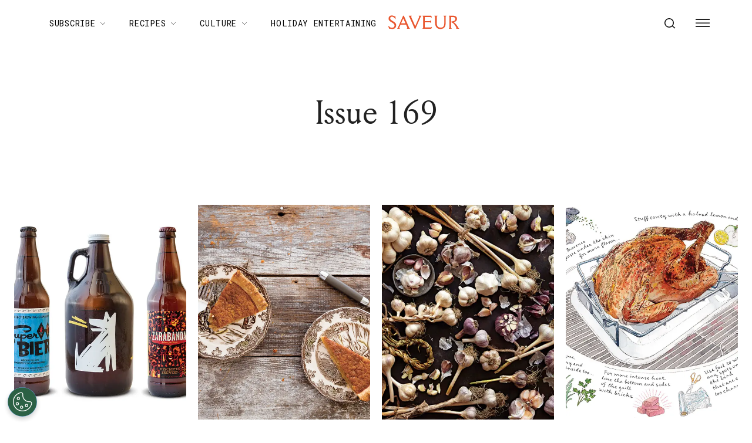

--- FILE ---
content_type: text/html; charset=utf-8
request_url: https://www.saveur.com/tags/issue-169/page/2/
body_size: 32996
content:
<!DOCTYPE html><html lang="en"><head><meta charSet="utf-8"/><meta content="initial-scale=1, width=device-width" name="viewport"/><meta content="#f68f44" name="theme-color"/><title>Issue 169  (Page 2 Results) | Saveur</title><meta content="See the latest Issue 169 stories from Saveur. See news, trends, tips, reviews and more at Saveur. Page 2 results." name="description"/><link href="https://www.saveur.com/tags/issue-169/page/2/" rel="canonical"/><link href="https://www.saveur.com/uploads/2021/06/22/Saveur_FAV_CRM-1.png?auto=webp" rel="icon" type="image/x-icon"/><meta content="c16nx0f9hyjvvo2sj3lj9cj1uksdhw" name="facebook-domain-verification"/><meta content="noindex, nofollow" name="robots"/><meta content="Saveur" property="og:site_name"/><meta content="https://www.saveur.com/uploads/2021/06/22/Saveur_feat_IMG_CRM_2000x1200-1.png?auto=webp&amp;width=2000&amp;height=1200" property="og:image"/><meta content="1200" property="og:image:height"/><meta content="2000" property="og:image:width"/><meta content="en_US" property="og:locale"/><meta content="See the latest Issue 169 stories from Saveur. See news, trends, tips, reviews and more at Saveur. Page 2 results." property="og:description"/><meta content="Issue 169 Archives Page 2 results." property="og:title"/><meta content="website" property="og:type"/><meta content="https://www.saveur.com/tags/issue-169/page/2/" property="og:url"/><meta content="https://twitter.com/saveurmag/" name="twitter:site"/><meta content="summary_large_image" name="twitter:card"/><meta content="https://www.saveur.com/uploads/2021/06/22/Saveur_feat_IMG_CRM_2000x1200-1.png?auto=webp" name="twitter:image"/><meta content="Issue 169 Page 2 results." name="twitter:title"/><link href="https://www.saveur.com/feed/" rel="alternate" type="application/rss+xml"/><link href="https://www.saveur.com/tags/issue-169/feed/" rel="alternate" type="application/rss+xml"/><link href="https://www.saveur.com/tags/issue-169/page/3/" rel="next"/><link href="https://www.saveur.com/tags/issue-169/" rel="prev"/><meta name="next-head-count" content="26"/><link href="https://fonts.googleapis.com" rel="preconnect"/><link crossorigin="use-credentials" href="https://fonts.gstatic.com" rel="preconnect"/><link href="https://fonts.googleapis.com/css?family=Roboto%20Mono|Source%20Serif%20Pro:300,400,600,700,300i,400i,600i|EB%20Garamond:300,400,600,700&amp;display=optional" rel="stylesheet"/><meta name="influencerrate-verification" content="21a3e1d6f5b4bfbf5b07c275a2d57093"/><meta name="fo-verify" content="40817dca-92b0-447e-983b-7c6ff892a76c"/><script id="mcjs">!function(c,h,i,m,p){m=c.createElement(h);p=c.getElementsByTagName(h)[0];m.async=1;m.src=i;p.parentNode.insertBefore(m,p);}(document,"script","https://chimpstatic.com/mcjs-connected/js/users/b7fdcf898afc6e086be329528/8abdf0fecf5c5dd780e958db5.js");</script><link rel="preload" href="/_next/static/media/e4af272ccee01ff0-s.p.woff2" as="font" type="font/woff2" crossorigin="anonymous" data-next-font="size-adjust"/><link rel="preload" href="/_next/static/media/82050c55ac1c8c11-s.p.woff2" as="font" type="font/woff2" crossorigin="anonymous" data-next-font="size-adjust"/><link rel="preload" href="/_next/static/media/1f3fe8c6df3d47c1-s.p.woff2" as="font" type="font/woff2" crossorigin="anonymous" data-next-font="size-adjust"/><link rel="preload" href="/_next/static/css/d18cb4f95d0e4dcc.css" as="style"/><link rel="stylesheet" href="/_next/static/css/d18cb4f95d0e4dcc.css" data-n-g=""/><noscript data-n-css=""></noscript><script defer="" nomodule="" src="/_next/static/chunks/polyfills-c67a75d1b6f99dc8.js"></script><script src="/_next/static/chunks/webpack-aef04113e5197060.js" defer=""></script><script src="/_next/static/chunks/framework-e50de212705b2753.js" defer=""></script><script src="/_next/static/chunks/main-0688a5bc14a1f80f.js" defer=""></script><script src="/_next/static/chunks/pages/_app-720b0e7912b99a7b.js" defer=""></script><script src="/_next/static/chunks/6744-6553563248c7b74b.js" defer=""></script><script src="/_next/static/chunks/6156-c50c697cc363ad06.js" defer=""></script><script src="/_next/static/chunks/pages/%5B%5B...path%5D%5D-c8bb69425992ab18.js" defer=""></script><script src="/_next/static/2xDcCrRvf4Wxlk1JNpYIt/_buildManifest.js" defer=""></script><script src="/_next/static/2xDcCrRvf4Wxlk1JNpYIt/_ssgManifest.js" defer=""></script><style data-emotion="css-global 0"></style><style data-emotion="css-global 83jj53">html{-webkit-font-smoothing:antialiased;-moz-osx-font-smoothing:grayscale;box-sizing:border-box;-webkit-text-size-adjust:100%;}*,*::before,*::after{box-sizing:inherit;}strong,b{font-weight:700;}body{margin:0;color:rgba(0, 0, 0, 0.87);font-size:1.25rem;font-weight:400;letter-spacing:0;font-family:'Source Serif Pro',Georgia,serif;line-height:1.8;background-color:#fff;}@media (min-width:1280px){body{font-size:1.25rem;}}@media print{body{background-color:#fff;}}body::backdrop{background-color:#fff;}@font-face{font-family:'Louize';font-style:normal;font-display:swap;font-weight:400;src:local('Louize'),local('Louize-Regular'),url(/saveur/fonts/louize-regular.woff2) format('woff2'),url(/saveur/fonts/louize-regular.woff) format('woff');}@font-face{font-family:'Louize';font-style:italic;font-display:swap;font-weight:400;src:local('Louize'),local('Louize-Italic'),url(/saveur/fonts/louize-italic.woff2) format('woff2'),url(/saveur/fonts/louize-italic.woff) format('woff');}</style><style data-emotion="css-global animation-61bdi0">@-webkit-keyframes animation-61bdi0{0%{-webkit-transform:rotate(0deg);-moz-transform:rotate(0deg);-ms-transform:rotate(0deg);transform:rotate(0deg);}100%{-webkit-transform:rotate(360deg);-moz-transform:rotate(360deg);-ms-transform:rotate(360deg);transform:rotate(360deg);}}@keyframes animation-61bdi0{0%{-webkit-transform:rotate(0deg);-moz-transform:rotate(0deg);-ms-transform:rotate(0deg);transform:rotate(0deg);}100%{-webkit-transform:rotate(360deg);-moz-transform:rotate(360deg);-ms-transform:rotate(360deg);transform:rotate(360deg);}}</style><style data-emotion="css-global animation-1p2h4ri">@-webkit-keyframes animation-1p2h4ri{0%{stroke-dasharray:1px,200px;stroke-dashoffset:0;}50%{stroke-dasharray:100px,200px;stroke-dashoffset:-15px;}100%{stroke-dasharray:100px,200px;stroke-dashoffset:-125px;}}@keyframes animation-1p2h4ri{0%{stroke-dasharray:1px,200px;stroke-dashoffset:0;}50%{stroke-dasharray:100px,200px;stroke-dashoffset:-15px;}100%{stroke-dasharray:100px,200px;stroke-dashoffset:-125px;}}</style><style data-emotion="css-global 1me4h3s">h1,h2,h3,h4,p,figure,blockquote,dl,dd,pre,code{margin:0;}body{max-width:inherit;box-shadow:none;}</style><style data-emotion="css oi1ore 8yzpf7 13o7eu2 14891ef 1dbwiwb irmqb1 1jdkntr 7pxqbp 1ezrltb t7foe1 1obgwje vrsn46 14dshef l2hpa1 tdckyc 1dcnd2g dg15kl 19e480v 1i582j6 nw1fm4 ku9eyx qrpgpx 137b89x vubbuv 12ua8ej 18kkaem 1yjcq3 1wn7pj 179ku1v 1yado2t y0e2qw 2dwqg4 vy6oj7 1e5yiz0 1jr0y8w 1bsgl7d 19ox3uz t0uidx 12xnrke 1l0rum9 u17w0x h3tke3 12dwljx 142w7wd vzdc9o 1643hj1 1yuhvjn f3ctna 1baulvz nhb8h9 gmr7sa 17utu1p azb3az ejla8q 125te6v exuvpy j4x2tu 7sbd1m 17oamky fdyrtl trslvm nsm1l9 20r61m jptrvs 1twg0gh kfbu2a ju792e xmlbcn emnftq 148z67 9qklz9 1t62lt9 yb3wxt 1k33q06 wrc61z">.css-oi1ore{position:fixed;display:-webkit-box;display:-webkit-flex;display:-ms-flexbox;display:flex;-webkit-align-items:center;-webkit-box-align:center;-ms-flex-align:center;align-items:center;-webkit-box-pack:center;-ms-flex-pack:center;-webkit-justify-content:center;justify-content:center;right:0;bottom:0;top:0;left:0;background-color:rgba(0, 0, 0, 0.5);-webkit-tap-highlight-color:transparent;color:#fff;z-index:1501;}.css-8yzpf7{display:inline-block;-webkit-animation:animation-61bdi0 1.4s linear infinite;animation:animation-61bdi0 1.4s linear infinite;}.css-13o7eu2{display:block;}.css-14891ef{stroke:currentColor;stroke-dasharray:80px,200px;stroke-dashoffset:0;-webkit-animation:animation-1p2h4ri 1.4s ease-in-out infinite;animation:animation-1p2h4ri 1.4s ease-in-out infinite;}.css-1dbwiwb{background-color:#fff;color:rgba(0, 0, 0, 0.87);-webkit-transition:box-shadow 300ms cubic-bezier(0.4, 0, 0.2, 1) 0ms;transition:box-shadow 300ms cubic-bezier(0.4, 0, 0.2, 1) 0ms;box-shadow:0px 2px 4px -1px rgba(0,0,0,0.2),0px 4px 5px 0px rgba(0,0,0,0.14),0px 1px 10px 0px rgba(0,0,0,0.12);display:-webkit-box;display:-webkit-flex;display:-ms-flexbox;display:flex;-webkit-flex-direction:column;-ms-flex-direction:column;flex-direction:column;width:100%;box-sizing:border-box;-webkit-flex-shrink:0;-ms-flex-negative:0;flex-shrink:0;position:-webkit-sticky;position:sticky;z-index:1100;top:0;left:auto;right:0;background-color:#f68f44;color:#fff;background-color:rgb(255 255 255 / 97.5%);box-shadow:none;width:100%;}.css-1dbwiwb.MuiPaper-elevation0{box-shadow:0 0 10px -5px rgb(0 0 0 / 50%);border-radius:0;}@media print{.css-1dbwiwb{display:none;}}.css-irmqb1{position:relative;display:-webkit-box;display:-webkit-flex;display:-ms-flexbox;display:flex;-webkit-align-items:center;-webkit-box-align:center;-ms-flex-align:center;align-items:center;min-height:56px;display:-webkit-box;display:-webkit-flex;display:-ms-flexbox;display:flex;padding:0px;max-width:1440px;margin-left:auto;margin-right:auto;width:100%;}@media (min-width:0px){@media (orientation: landscape){.css-irmqb1{min-height:48px;}}}@media (min-width:600px){.css-irmqb1{min-height:64px;}}@media (min-width:375px){.css-irmqb1{min-height:64px;}}@media (min-width:1280px){.css-irmqb1{min-height:80px;}}.css-1jdkntr{width:100%;display:-webkit-box;display:-webkit-flex;display:-ms-flexbox;display:flex;-webkit-box-flex-flow:row wrap;-webkit-flex-flow:row wrap;-ms-flex-flow:row wrap;flex-flow:row wrap;-webkit-align-items:center;-webkit-box-align:center;-ms-flex-align:center;align-items:center;}@media (min-width:0px){.css-1jdkntr{padding-left:16px;padding-right:16px;}}@media (min-width:768px){.css-1jdkntr{padding-left:40px;padding-right:40px;}}@media (min-width:1280px){.css-1jdkntr{padding-left:64px;padding-right:64px;}}.css-7pxqbp{-webkit-flex:1;-ms-flex:1;flex:1;-webkit-box-flex-flow:row wrap;-webkit-flex-flow:row wrap;-ms-flex-flow:row wrap;flex-flow:row wrap;-webkit-align-items:center;-webkit-box-align:center;-ms-flex-align:center;align-items:center;-webkit-box-pack:start;-ms-flex-pack:start;-webkit-justify-content:flex-start;justify-content:flex-start;}@media (min-width:0px){.css-7pxqbp{display:none;}}@media (min-width:1280px){.css-7pxqbp{display:-webkit-box;display:-webkit-flex;display:-ms-flexbox;display:flex;}}.css-1ezrltb{width:100%;display:-webkit-box;display:-webkit-flex;display:-ms-flexbox;display:flex;-webkit-align-items:center;-webkit-box-align:center;-ms-flex-align:center;align-items:center;z-index:1;}.css-t7foe1{display:-webkit-box;display:-webkit-flex;display:-ms-flexbox;display:flex;-webkit-flex-direction:row;-ms-flex-direction:row;flex-direction:row;padding-left:0px;margin-top:0px;margin-bottom:0px;}.css-1obgwje{list-style:none;position:relative;}.css-1obgwje:hover >ul{display:block;}.css-1obgwje:hover svg{-webkit-transform:rotate(180deg);-moz-transform:rotate(180deg);-ms-transform:rotate(180deg);transform:rotate(180deg);}.css-vrsn46{display:-webkit-inline-box;display:-webkit-inline-flex;display:-ms-inline-flexbox;display:inline-flex;-webkit-align-items:center;-webkit-box-align:center;-ms-flex-align:center;align-items:center;-webkit-box-pack:center;-ms-flex-pack:center;-webkit-justify-content:center;justify-content:center;position:relative;box-sizing:border-box;-webkit-tap-highlight-color:transparent;background-color:transparent;outline:0;border:0;margin:0;border-radius:0;padding:0;cursor:pointer;-webkit-user-select:none;-moz-user-select:none;-ms-user-select:none;user-select:none;vertical-align:middle;-moz-appearance:none;-webkit-appearance:none;-webkit-text-decoration:none;text-decoration:none;color:inherit;font-family:'Roboto Mono',monospace;font-weight:400;font-size:0.75rem;line-height:1;text-transform:uppercase;letter-spacing:0.1em;min-width:64px;padding:6px 16px;border-radius:4px;-webkit-transition:background-color 250ms cubic-bezier(0.4, 0, 0.2, 1) 0ms,box-shadow 250ms cubic-bezier(0.4, 0, 0.2, 1) 0ms,border-color 250ms cubic-bezier(0.4, 0, 0.2, 1) 0ms,color 250ms cubic-bezier(0.4, 0, 0.2, 1) 0ms;transition:background-color 250ms cubic-bezier(0.4, 0, 0.2, 1) 0ms,box-shadow 250ms cubic-bezier(0.4, 0, 0.2, 1) 0ms,border-color 250ms cubic-bezier(0.4, 0, 0.2, 1) 0ms,color 250ms cubic-bezier(0.4, 0, 0.2, 1) 0ms;color:#fff;background-color:#f68f44;box-shadow:0px 3px 1px -2px rgba(0,0,0,0.2),0px 2px 2px 0px rgba(0,0,0,0.14),0px 1px 5px 0px rgba(0,0,0,0.12);box-shadow:none;border-radius:0;background-color:transparent!important;text-align:left;color:#000;white-space:nowrap;box-shadow:none;-webkit-text-decoration:underline 1px;text-decoration:underline 1px;text-decoration-color:transparent;-webkit-transition:text-decoration-color ease-out 0.3s;transition:text-decoration-color ease-out 0.3s;font-size:14px;font-weight:normal;font-family:Roboto Mono,Helvetica,Arial,sans-serif;background:transparent;margin-left:4px;margin-right:4px;}.css-vrsn46::-moz-focus-inner{border-style:none;}.css-vrsn46.Mui-disabled{pointer-events:none;cursor:default;}@media print{.css-vrsn46{-webkit-print-color-adjust:exact;color-adjust:exact;}}.css-vrsn46:hover{-webkit-text-decoration:none;text-decoration:none;background-color:rgb(172, 100, 47);box-shadow:0px 2px 4px -1px rgba(0,0,0,0.2),0px 4px 5px 0px rgba(0,0,0,0.14),0px 1px 10px 0px rgba(0,0,0,0.12);}@media (hover: none){.css-vrsn46:hover{background-color:#f68f44;}}.css-vrsn46:active{box-shadow:0px 5px 5px -3px rgba(0,0,0,0.2),0px 8px 10px 1px rgba(0,0,0,0.14),0px 3px 14px 2px rgba(0,0,0,0.12);}.css-vrsn46.Mui-focusVisible{box-shadow:0px 3px 5px -1px rgba(0,0,0,0.2),0px 6px 10px 0px rgba(0,0,0,0.14),0px 1px 18px 0px rgba(0,0,0,0.12);}.css-vrsn46.Mui-disabled{color:rgba(0, 0, 0, 0.26);box-shadow:none;background-color:rgba(0, 0, 0, 0.12);}.css-vrsn46:hover{box-shadow:none;}.css-vrsn46.Mui-focusVisible{box-shadow:none;}.css-vrsn46:active{box-shadow:none;}.css-vrsn46.Mui-disabled{box-shadow:none;}.css-vrsn46[aria-current]{text-decoration-color:#000;}.css-vrsn46 >svg{stroke:#000;-webkit-transition:-webkit-transform ease-out 0.3s;transition:transform ease-out 0.3s;}.css-vrsn46:hover{background-color:transparent;box-shadow:none;-webkit-text-decoration:underline 1px;text-decoration:underline 1px;text-decoration-color:#000;}.css-vrsn46:hover{box-shadow:none;-webkit-text-decoration:underline 1px;text-decoration:underline 1px;text-decoration-color:#000;}.css-14dshef{margin:0;font-family:'Roboto Mono',monospace;font-size:0.875rem;letter-spacing:0.05em;text-transform:uppercase;font-weight:400;}.css-l2hpa1{-webkit-user-select:none;-moz-user-select:none;-ms-user-select:none;user-select:none;width:1em;height:1em;display:inline-block;fill:currentColor;-webkit-flex-shrink:0;-ms-flex-negative:0;flex-shrink:0;-webkit-transition:fill 200ms cubic-bezier(0.4, 0, 0.2, 1) 0ms;transition:fill 200ms cubic-bezier(0.4, 0, 0.2, 1) 0ms;font-size:1.5rem;fill:none;margin-left:8px;width:10px;}.css-tdckyc{text-align:left;display:none;background-color:#fff;border:0px solid;box-shadow:none;position:absolute;-webkit-columns:1;columns:1;left:3px;top:36px;margin-top:0px;padding-left:16px;padding-right:16px;padding-top:4px;padding-bottom:4px;}.css-tdckyc >li a{padding:8px;font-size:14px;font-family:Roboto Mono,Helvetica,Arial,sans-serif;font-weight:400;text-transform:none;}.css-1dcnd2g{display:-webkit-inline-box;display:-webkit-inline-flex;display:-ms-inline-flexbox;display:inline-flex;-webkit-align-items:center;-webkit-box-align:center;-ms-flex-align:center;align-items:center;-webkit-box-pack:center;-ms-flex-pack:center;-webkit-justify-content:center;justify-content:center;position:relative;box-sizing:border-box;-webkit-tap-highlight-color:transparent;background-color:transparent;outline:0;border:0;margin:0;border-radius:0;padding:0;cursor:pointer;-webkit-user-select:none;-moz-user-select:none;-ms-user-select:none;user-select:none;vertical-align:middle;-moz-appearance:none;-webkit-appearance:none;-webkit-text-decoration:none;text-decoration:none;color:inherit;font-family:'Roboto Mono',monospace;font-weight:400;font-size:0.75rem;line-height:1;text-transform:uppercase;letter-spacing:0.1em;min-width:64px;padding:6px 16px;border-radius:4px;-webkit-transition:background-color 250ms cubic-bezier(0.4, 0, 0.2, 1) 0ms,box-shadow 250ms cubic-bezier(0.4, 0, 0.2, 1) 0ms,border-color 250ms cubic-bezier(0.4, 0, 0.2, 1) 0ms,color 250ms cubic-bezier(0.4, 0, 0.2, 1) 0ms;transition:background-color 250ms cubic-bezier(0.4, 0, 0.2, 1) 0ms,box-shadow 250ms cubic-bezier(0.4, 0, 0.2, 1) 0ms,border-color 250ms cubic-bezier(0.4, 0, 0.2, 1) 0ms,color 250ms cubic-bezier(0.4, 0, 0.2, 1) 0ms;color:#fff;background-color:#f68f44;box-shadow:0px 3px 1px -2px rgba(0,0,0,0.2),0px 2px 2px 0px rgba(0,0,0,0.14),0px 1px 5px 0px rgba(0,0,0,0.12);box-shadow:none;border-radius:0;background-color:transparent;text-align:left;color:black;white-space:nowrap;box-shadow:none;-webkit-text-decoration:underline 1px;text-decoration:underline 1px;text-decoration-color:transparent;-webkit-transition:text-decoration-color ease-out 0.3s;transition:text-decoration-color ease-out 0.3s;padding-top:20px!important;padding-bottom:20px!important;}.css-1dcnd2g::-moz-focus-inner{border-style:none;}.css-1dcnd2g.Mui-disabled{pointer-events:none;cursor:default;}@media print{.css-1dcnd2g{-webkit-print-color-adjust:exact;color-adjust:exact;}}.css-1dcnd2g:hover{-webkit-text-decoration:none;text-decoration:none;background-color:rgb(172, 100, 47);box-shadow:0px 2px 4px -1px rgba(0,0,0,0.2),0px 4px 5px 0px rgba(0,0,0,0.14),0px 1px 10px 0px rgba(0,0,0,0.12);}@media (hover: none){.css-1dcnd2g:hover{background-color:#f68f44;}}.css-1dcnd2g:active{box-shadow:0px 5px 5px -3px rgba(0,0,0,0.2),0px 8px 10px 1px rgba(0,0,0,0.14),0px 3px 14px 2px rgba(0,0,0,0.12);}.css-1dcnd2g.Mui-focusVisible{box-shadow:0px 3px 5px -1px rgba(0,0,0,0.2),0px 6px 10px 0px rgba(0,0,0,0.14),0px 1px 18px 0px rgba(0,0,0,0.12);}.css-1dcnd2g.Mui-disabled{color:rgba(0, 0, 0, 0.26);box-shadow:none;background-color:rgba(0, 0, 0, 0.12);}.css-1dcnd2g:hover{box-shadow:none;}.css-1dcnd2g.Mui-focusVisible{box-shadow:none;}.css-1dcnd2g:active{box-shadow:none;}.css-1dcnd2g.Mui-disabled{box-shadow:none;}.css-1dcnd2g[aria-current]{text-decoration-color:#000;}.css-1dcnd2g >svg{stroke:#000;-webkit-transition:-webkit-transform ease-out 0.3s;transition:transform ease-out 0.3s;}.css-1dcnd2g:hover{background-color:transparent;box-shadow:none;-webkit-text-decoration:underline 1px;text-decoration:underline 1px;text-decoration-color:#000;}.css-dg15kl{-webkit-flex:0;-ms-flex:0;flex:0;display:-webkit-box;display:-webkit-flex;display:-ms-flexbox;display:flex;-webkit-align-items:center;-webkit-box-align:center;-ms-flex-align:center;align-items:center;}@media (min-width:0px){.css-dg15kl{-webkit-box-pack:start;-ms-flex-pack:start;-webkit-justify-content:flex-start;justify-content:flex-start;}}@media (min-width:768px){.css-dg15kl{-webkit-box-pack:center;-ms-flex-pack:center;-webkit-justify-content:center;justify-content:center;}}.css-19e480v{margin:0;color:#f68f44;-webkit-text-decoration:underline;text-decoration:underline;text-decoration-color:rgba(246, 143, 68, 0.4);line-height:1;}.css-19e480v:hover{text-decoration-color:inherit;}.css-1i582j6{-webkit-user-select:none;-moz-user-select:none;-ms-user-select:none;user-select:none;width:1em;height:1em;display:inline-block;fill:currentColor;-webkit-flex-shrink:0;-ms-flex-negative:0;flex-shrink:0;-webkit-transition:fill 200ms cubic-bezier(0.4, 0, 0.2, 1) 0ms;transition:fill 200ms cubic-bezier(0.4, 0, 0.2, 1) 0ms;font-size:1.5rem;width:auto;height:24px;color:#e9552d;-webkit-transition:color ease-out 0.3s;transition:color ease-out 0.3s;}.css-1i582j6:hover{color:#000;}.css-nw1fm4{display:-webkit-box;display:-webkit-flex;display:-ms-flexbox;display:flex;-webkit-flex-direction:row;-ms-flex-direction:row;flex-direction:row;-webkit-flex:1;-ms-flex:1;flex:1;display:-webkit-box;display:-webkit-flex;display:-ms-flexbox;display:flex;-webkit-box-pack:end;-ms-flex-pack:end;-webkit-justify-content:flex-end;justify-content:flex-end;-webkit-align-items:center;-webkit-box-align:center;-ms-flex-align:center;align-items:center;padding-left:0px;margin:0px;}.css-nw1fm4 li{list-style-type:none;-webkit-align-items:center;-webkit-box-align:center;-ms-flex-align:center;align-items:center;}.css-ku9eyx{font-size:18px;list-style:none;}.css-qrpgpx{-webkit-align-items:center;-webkit-box-align:center;-ms-flex-align:center;align-items:center;display:-webkit-box;display:-webkit-flex;display:-ms-flexbox;display:flex;padding:4px;position:relative;}.css-137b89x{display:-webkit-inline-box;display:-webkit-inline-flex;display:-ms-inline-flexbox;display:inline-flex;-webkit-align-items:center;-webkit-box-align:center;-ms-flex-align:center;align-items:center;-webkit-box-pack:center;-ms-flex-pack:center;-webkit-justify-content:center;justify-content:center;position:relative;box-sizing:border-box;-webkit-tap-highlight-color:transparent;background-color:transparent;outline:0;border:0;margin:0;border-radius:0;padding:0;cursor:pointer;-webkit-user-select:none;-moz-user-select:none;-ms-user-select:none;user-select:none;vertical-align:middle;-moz-appearance:none;-webkit-appearance:none;-webkit-text-decoration:none;text-decoration:none;color:inherit;text-align:center;-webkit-flex:0 0 auto;-ms-flex:0 0 auto;flex:0 0 auto;font-size:1.5rem;padding:8px;border-radius:50%;overflow:visible;color:rgba(0, 0, 0, 0.54);-webkit-transition:background-color 150ms cubic-bezier(0.4, 0, 0.2, 1) 0ms;transition:background-color 150ms cubic-bezier(0.4, 0, 0.2, 1) 0ms;padding:12px;color:black;font-size:inherit;}.css-137b89x::-moz-focus-inner{border-style:none;}.css-137b89x.Mui-disabled{pointer-events:none;cursor:default;}@media print{.css-137b89x{-webkit-print-color-adjust:exact;color-adjust:exact;}}.css-137b89x:hover{background-color:rgba(0, 0, 0, 0.04);}@media (hover: none){.css-137b89x:hover{background-color:transparent;}}.css-137b89x.Mui-disabled{background-color:transparent;color:rgba(0, 0, 0, 0.26);}.css-vubbuv{-webkit-user-select:none;-moz-user-select:none;-ms-user-select:none;user-select:none;width:1em;height:1em;display:inline-block;fill:currentColor;-webkit-flex-shrink:0;-ms-flex-negative:0;flex-shrink:0;-webkit-transition:fill 200ms cubic-bezier(0.4, 0, 0.2, 1) 0ms;transition:fill 200ms cubic-bezier(0.4, 0, 0.2, 1) 0ms;font-size:1.5rem;}@media (min-width:0px){.css-12ua8ej{margin-left:0px;}}@media (min-width:768px){.css-12ua8ej{margin-left:8px;}}.css-18kkaem{display:-webkit-inline-box;display:-webkit-inline-flex;display:-ms-inline-flexbox;display:inline-flex;-webkit-align-items:center;-webkit-box-align:center;-ms-flex-align:center;align-items:center;-webkit-box-pack:center;-ms-flex-pack:center;-webkit-justify-content:center;justify-content:center;position:relative;box-sizing:border-box;-webkit-tap-highlight-color:transparent;background-color:transparent;outline:0;border:0;margin:0;border-radius:0;padding:0;cursor:pointer;-webkit-user-select:none;-moz-user-select:none;-ms-user-select:none;user-select:none;vertical-align:middle;-moz-appearance:none;-webkit-appearance:none;-webkit-text-decoration:none;text-decoration:none;color:inherit;text-align:center;-webkit-flex:0 0 auto;-ms-flex:0 0 auto;flex:0 0 auto;font-size:1.5rem;padding:8px;border-radius:50%;overflow:visible;color:rgba(0, 0, 0, 0.54);-webkit-transition:background-color 150ms cubic-bezier(0.4, 0, 0.2, 1) 0ms;transition:background-color 150ms cubic-bezier(0.4, 0, 0.2, 1) 0ms;color:black;-webkit-transition:color ease-out 0.3s;transition:color ease-out 0.3s;}.css-18kkaem::-moz-focus-inner{border-style:none;}.css-18kkaem.Mui-disabled{pointer-events:none;cursor:default;}@media print{.css-18kkaem{-webkit-print-color-adjust:exact;color-adjust:exact;}}.css-18kkaem:hover{background-color:rgba(0, 0, 0, 0.04);}@media (hover: none){.css-18kkaem:hover{background-color:transparent;}}.css-18kkaem.Mui-disabled{background-color:transparent;color:rgba(0, 0, 0, 0.26);}.css-18kkaem:hover{background-color:transparent;color:#e9552d;}.css-1yjcq3{width:100%;margin-left:auto;box-sizing:border-box;margin-right:auto;display:block;padding-left:16px;padding-right:16px;}@media (min-width:375px){.css-1yjcq3{padding-left:24px;padding-right:24px;}}@media (min-width:1440px){.css-1yjcq3{max-width:1440px;}}@media (min-width:0px) and (max-width:767.95px){.css-1yjcq3:not(.MuiContainer-disableGutters){padding-left:1rem;padding-right:1rem;}}@media (min-width:768px){.css-1yjcq3:not(.MuiContainer-disableGutters){padding-left:1.5rem;padding-right:1.5rem;}}.css-1wn7pj{max-width:536px;margin-left:auto;margin-right:auto;}@media (min-width:0px){.css-1wn7pj{padding-bottom:32px;padding-top:40px;}}@media (min-width:1280px){.css-1wn7pj{padding-bottom:72px;padding-top:80px;}}.css-179ku1v{margin:0;font-size:2.375rem;font-weight:400;line-height:1.1;letter-spacing:-0.01em;font-family:Louize,Garamond,serif;margin-bottom:16px;text-align:center;}@media (min-width:600px){.css-179ku1v{font-size:2.027rem;}}@media (min-width:900px){.css-179ku1v{font-size:2.2523rem;}}@media (min-width:1200px){.css-179ku1v{font-size:2.4775rem;}}@media (min-width:1280px){.css-179ku1v{font-size:3.5rem;}}.css-1yado2t{margin-bottom:80px;}.css-y0e2qw{box-sizing:border-box;display:-webkit-box;display:-webkit-flex;display:-ms-flexbox;display:flex;-webkit-box-flex-wrap:wrap;-webkit-flex-wrap:wrap;-ms-flex-wrap:wrap;flex-wrap:wrap;width:100%;-webkit-flex-direction:row;-ms-flex-direction:row;flex-direction:row;margin-top:-40px;width:calc(100% + 20px);margin-left:-20px;margin-top:0px;}.css-y0e2qw>.MuiGrid-item{padding-top:40px;}.css-y0e2qw>.MuiGrid-item{padding-left:20px;}.css-2dwqg4{box-sizing:border-box;margin:0;-webkit-flex-direction:row;-ms-flex-direction:row;flex-direction:row;-webkit-flex-basis:50%;-ms-flex-preferred-size:50%;flex-basis:50%;-webkit-box-flex:0;-webkit-flex-grow:0;-ms-flex-positive:0;flex-grow:0;max-width:50%;}@media (min-width:768px){.css-2dwqg4{-webkit-flex-basis:33.333333%;-ms-flex-preferred-size:33.333333%;flex-basis:33.333333%;-webkit-box-flex:0;-webkit-flex-grow:0;-ms-flex-positive:0;flex-grow:0;max-width:33.333333%;}}@media (min-width:1280px){.css-2dwqg4{-webkit-flex-basis:25%;-ms-flex-preferred-size:25%;flex-basis:25%;-webkit-box-flex:0;-webkit-flex-grow:0;-ms-flex-positive:0;flex-grow:0;max-width:25%;}}.css-vy6oj7{display:-webkit-box;display:-webkit-flex;display:-ms-flexbox;display:flex;-webkit-flex-direction:column;-ms-flex-direction:column;flex-direction:column;width:100%;margin:0px;max-width:100%;}.css-vy6oj7 a{color:#000;}.css-1e5yiz0{overflow:hidden;position:relative;width:100%;}@media (min-width:0px){.css-1e5yiz0{margin-bottom:12px;}}@media (min-width:1280px){.css-1e5yiz0{margin-bottom:16px;}}.css-1jr0y8w{-webkit-transition:-webkit-transform ease-out 0.3s;transition:transform ease-out 0.3s;}.css-1bsgl7d{position:relative;padding-bottom:125%;overflow:hidden;}.css-19ox3uz{display:-webkit-box;display:-webkit-flex;display:-ms-flexbox;display:flex;-webkit-flex-direction:column;-ms-flex-direction:column;flex-direction:column;}@media (min-width:0px){.css-19ox3uz>:not(style)+:not(style){margin:0;margin-top:8px;}}@media (min-width:768px){.css-19ox3uz>:not(style)+:not(style){margin:0;margin-top:12px;}}.css-t0uidx{margin:0;font-size:1.25rem;font-weight:400;letter-spacing:0;font-family:'Source Serif Pro',Georgia,serif;line-height:1.8;}@media (min-width:1280px){.css-t0uidx{font-size:1.25rem;}}.css-12xnrke{margin:0;font-size:1.25rem;font-weight:400;line-height:1.1;letter-spacing:-0.01em;font-family:Louize,Garamond,serif;-webkit-text-decoration:underline 1px;text-decoration:underline 1px;text-decoration-color:transparent;-webkit-transition:text-decoration-color ease-out 0.3s;transition:text-decoration-color ease-out 0.3s;display:block;}@media (min-width:600px){.css-12xnrke{font-size:1.1538rem;}}@media (min-width:900px){.css-12xnrke{font-size:1.1538rem;}}@media (min-width:1200px){.css-12xnrke{font-size:1.3462rem;}}@media (min-width:1280px){.css-12xnrke{font-size:1.75rem;}}.css-1l0rum9{margin:0;color:#505050;display:block;font-size:0.75rem;letter-spacing:0;font-family:'Roboto Mono',monospace;font-weight:400;line-height:1.6;color:#000;}@media (min-width:1280px){.css-1l0rum9{font-size:0.875rem;}}.css-u17w0x{margin:0;color:inherit;}.css-u17w0x:hover{-webkit-text-decoration:none;text-decoration:none;}.css-h3tke3{box-sizing:border-box;margin:0;-webkit-flex-direction:row;-ms-flex-direction:row;flex-direction:row;-webkit-flex-basis:100%;-ms-flex-preferred-size:100%;flex-basis:100%;-webkit-box-flex:0;-webkit-flex-grow:0;-ms-flex-positive:0;flex-grow:0;max-width:100%;}@media (min-width:768px){.css-h3tke3{-webkit-flex-basis:100%;-ms-flex-preferred-size:100%;flex-basis:100%;-webkit-box-flex:0;-webkit-flex-grow:0;-ms-flex-positive:0;flex-grow:0;max-width:100%;}}@media (min-width:1280px){.css-h3tke3{-webkit-flex-basis:100%;-ms-flex-preferred-size:100%;flex-basis:100%;-webkit-box-flex:0;-webkit-flex-grow:0;-ms-flex-positive:0;flex-grow:0;max-width:100%;}}.css-12dwljx{position:relative;top:0;display:none;width:100%;-webkit-box-pack:center;-ms-flex-pack:center;-webkit-justify-content:center;justify-content:center;-webkit-align-items:center;-webkit-box-align:center;-ms-flex-align:center;align-items:center;margin-bottom:0px;padding:40px;background-color:#f7f4ec;}.css-142w7wd{margin:0;color:#505050;display:block;font-size:0.75rem;letter-spacing:0;font-family:'Roboto Mono',monospace;font-weight:400;line-height:1.6;position:absolute;}@media (min-width:1280px){.css-142w7wd{font-size:0.875rem;}}@media (min-width:0px){.css-142w7wd{display:none;top:11px;}}@media (min-width:375px){.css-142w7wd{display:block;}}@media (min-width:768px){.css-142w7wd{top:9px;}}.css-vzdc9o{margin:0;color:#505050;display:block;font-size:0.75rem;letter-spacing:0;font-family:'Roboto Mono',monospace;font-weight:400;line-height:1.6;text-align:center;left:11px;position:absolute;-webkit-transform:rotate(-90deg);-moz-transform:rotate(-90deg);-ms-transform:rotate(-90deg);transform:rotate(-90deg);}@media (min-width:1280px){.css-vzdc9o{font-size:0.875rem;}}@media (min-width:0px){.css-vzdc9o{display:block;}}@media (min-width:375px){.css-vzdc9o{display:none;}}.css-1643hj1{margin:0;color:#505050;display:block;font-size:0.75rem;letter-spacing:0;font-family:'Roboto Mono',monospace;font-weight:400;line-height:1.6;text-align:center;position:absolute;right:11px;-webkit-transform:rotate(90deg);-moz-transform:rotate(90deg);-ms-transform:rotate(90deg);transform:rotate(90deg);}@media (min-width:1280px){.css-1643hj1{font-size:0.875rem;}}@media (min-width:0px){.css-1643hj1{display:block;}}@media (min-width:375px){.css-1643hj1{display:none;}}.css-1yuhvjn{margin-top:16px;}.css-f3ctna{width:100%;margin-left:auto;box-sizing:border-box;margin-right:auto;display:block;margin-top:80px;margin-bottom:24px;text-align:center;}@media (min-width:1280px){.css-f3ctna{max-width:1280px;}}@media (min-width:0px) and (max-width:767.95px){.css-f3ctna:not(.MuiContainer-disableGutters){padding-left:1rem;padding-right:1rem;}}@media (min-width:768px){.css-f3ctna:not(.MuiContainer-disableGutters){padding-left:1.5rem;padding-right:1.5rem;}}.css-1baulvz{display:inline-block;}.css-nhb8h9{display:-webkit-box;display:-webkit-flex;display:-ms-flexbox;display:flex;-webkit-box-flex-wrap:wrap;-webkit-flex-wrap:wrap;-ms-flex-wrap:wrap;flex-wrap:wrap;-webkit-align-items:center;-webkit-box-align:center;-ms-flex-align:center;align-items:center;padding:0;margin:0;list-style:none;}.css-gmr7sa{margin:0;color:#f68f44;-webkit-text-decoration:underline;text-decoration:underline;text-decoration-color:rgba(246, 143, 68, 0.4);display:-webkit-inline-box;display:-webkit-inline-flex;display:-ms-inline-flexbox;display:inline-flex;-webkit-align-items:center;-webkit-box-align:center;-ms-flex-align:center;align-items:center;-webkit-box-pack:center;-ms-flex-pack:center;-webkit-justify-content:center;justify-content:center;position:relative;box-sizing:border-box;-webkit-tap-highlight-color:transparent;background-color:transparent;outline:0;border:0;margin:0;border-radius:0;padding:0;cursor:pointer;-webkit-user-select:none;-moz-user-select:none;-ms-user-select:none;user-select:none;vertical-align:middle;-moz-appearance:none;-webkit-appearance:none;-webkit-text-decoration:none;text-decoration:none;color:inherit;font-size:1.125rem;line-height:1.8;letter-spacing:0;font-family:'Source Serif Pro',Georgia,serif;font-weight:400;border-radius:16px;text-align:center;box-sizing:border-box;min-width:32px;height:32px;padding:0 6px;margin:0 3px;color:rgba(0, 0, 0, 0.87);-webkit-transition:color 250ms cubic-bezier(0.4, 0, 0.2, 1) 0ms,background-color 250ms cubic-bezier(0.4, 0, 0.2, 1) 0ms;transition:color 250ms cubic-bezier(0.4, 0, 0.2, 1) 0ms,background-color 250ms cubic-bezier(0.4, 0, 0.2, 1) 0ms;font-family:'Roboto Mono',monospace;font-size:0.875rem!important;letter-spacing:0.05em;text-transform:uppercase;font-weight:400;background:none!important;}.css-gmr7sa:hover{text-decoration-color:inherit;}.css-gmr7sa::-moz-focus-inner{border-style:none;}.css-gmr7sa.Mui-disabled{pointer-events:none;cursor:default;}@media print{.css-gmr7sa{-webkit-print-color-adjust:exact;color-adjust:exact;}}@media (min-width:1280px){.css-gmr7sa{font-size:1.125rem;}}.css-gmr7sa.Mui-focusVisible{background-color:rgba(0, 0, 0, 0.12);}.css-gmr7sa.Mui-disabled{opacity:0.38;}.css-gmr7sa:hover{background-color:rgba(0, 0, 0, 0.04);}@media (hover: none){.css-gmr7sa:hover{background-color:transparent;}}.css-gmr7sa.Mui-selected{background-color:rgba(0, 0, 0, 0.08);}.css-gmr7sa.Mui-selected:hover{background-color:rgba(0, 0, 0, 0.12);}@media (hover: none){.css-gmr7sa.Mui-selected:hover{background-color:rgba(0, 0, 0, 0.08);}}.css-gmr7sa.Mui-selected.Mui-focusVisible{background-color:rgba(0, 0, 0, 0.2);}.css-gmr7sa.Mui-selected.Mui-disabled{opacity:1;color:rgba(0, 0, 0, 0.26);background-color:rgba(0, 0, 0, 0.08);}.css-gmr7sa.Mui-selected.Mui-disabled{color:rgba(0, 0, 0, 0.26);}.css-gmr7sa.Mui-selected{-webkit-text-decoration:underline;text-decoration:underline;text-underline-offset:4px;}.css-gmr7sa.Mui-selected,.css-gmr7sa:hover{color:#e9552d;}.css-gmr7sa path:first-of-type{fill:#000;}.css-gmr7sa path:last-of-type{stroke:#000;}.css-gmr7sa:hover path:first-of-type{fill:#e9552d;}.css-gmr7sa:hover path:last-of-type{stroke:#e9552d;}.css-gmr7sa:disabled path:first-of-type{fill:#a8a8a8;}.css-gmr7sa:disabled path:last-of-type{stroke:#a8a8a8;}.css-17utu1p{-webkit-user-select:none;-moz-user-select:none;-ms-user-select:none;user-select:none;width:1em;height:1em;display:inline-block;fill:currentColor;-webkit-flex-shrink:0;-ms-flex-negative:0;flex-shrink:0;-webkit-transition:fill 200ms cubic-bezier(0.4, 0, 0.2, 1) 0ms;transition:fill 200ms cubic-bezier(0.4, 0, 0.2, 1) 0ms;font-size:1.5rem;margin-bottom:1px;margin-right:8px;width:10px;height:7px;-webkit-transition:inherit;transition:inherit;}.css-azb3az{-webkit-user-select:none;-moz-user-select:none;-ms-user-select:none;user-select:none;width:1em;height:1em;display:inline-block;fill:currentColor;-webkit-flex-shrink:0;-ms-flex-negative:0;flex-shrink:0;-webkit-transition:fill 200ms cubic-bezier(0.4, 0, 0.2, 1) 0ms;transition:fill 200ms cubic-bezier(0.4, 0, 0.2, 1) 0ms;font-size:1.5rem;margin-bottom:1px;margin-left:8px;width:10px;height:7px;-webkit-transition:inherit;transition:inherit;}.css-ejla8q{position:relative;background-color:#faf8f4;}@media print{.css-ejla8q{display:none;}}@media (min-width:0px){.css-125te6v{padding-top:48px;padding-bottom:48px;}}@media (min-width:768px){.css-125te6v{padding-top:80px;padding-bottom:80px;}}@media (min-width:1280px){.css-125te6v{padding-top:88px;padding-bottom:88px;width:50%;}}.css-exuvpy{margin:0;font-size:2.125rem;font-weight:400;line-height:1.1;letter-spacing:-0.01em;font-family:Louize,Garamond,serif;margin-bottom:24px;}@media (min-width:600px){.css-exuvpy{font-size:1.6667rem;}}@media (min-width:900px){.css-exuvpy{font-size:1.875rem;}}@media (min-width:1200px){.css-exuvpy{font-size:1.875rem;}}@media (min-width:1280px){.css-exuvpy{font-size:3rem;}}.css-j4x2tu{margin:0;font-size:1.25rem;font-weight:400;letter-spacing:0;font-family:'Source Serif Pro',Georgia,serif;line-height:1.8;margin-bottom:40px;font-style:italic;line-height:1.5;}@media (min-width:1280px){.css-j4x2tu{font-size:1.25rem;}}@media (min-width:0px){.css-j4x2tu{font-size:1.125rem;}}@media (min-width:768px){.css-j4x2tu{font-size:1.375rem;}}.css-7sbd1m{display:-webkit-inline-box;display:-webkit-inline-flex;display:-ms-inline-flexbox;display:inline-flex;-webkit-align-items:center;-webkit-box-align:center;-ms-flex-align:center;align-items:center;-webkit-box-pack:center;-ms-flex-pack:center;-webkit-justify-content:center;justify-content:center;position:relative;box-sizing:border-box;-webkit-tap-highlight-color:transparent;background-color:transparent;outline:0;border:0;margin:0;border-radius:0;padding:0;cursor:pointer;-webkit-user-select:none;-moz-user-select:none;-ms-user-select:none;user-select:none;vertical-align:middle;-moz-appearance:none;-webkit-appearance:none;-webkit-text-decoration:none;text-decoration:none;color:inherit;font-family:'Roboto Mono',monospace;font-weight:400;font-size:0.9375rem;line-height:1;text-transform:uppercase;letter-spacing:0.1em;min-width:64px;padding:7px 21px;border-radius:4px;-webkit-transition:background-color 250ms cubic-bezier(0.4, 0, 0.2, 1) 0ms,box-shadow 250ms cubic-bezier(0.4, 0, 0.2, 1) 0ms,border-color 250ms cubic-bezier(0.4, 0, 0.2, 1) 0ms,color 250ms cubic-bezier(0.4, 0, 0.2, 1) 0ms;transition:background-color 250ms cubic-bezier(0.4, 0, 0.2, 1) 0ms,box-shadow 250ms cubic-bezier(0.4, 0, 0.2, 1) 0ms,border-color 250ms cubic-bezier(0.4, 0, 0.2, 1) 0ms,color 250ms cubic-bezier(0.4, 0, 0.2, 1) 0ms;border:1px solid rgba(246, 143, 68, 0.5);color:#f68f44;box-shadow:none;border-radius:0;font-size:0.875rem;padding:1rem 1.5rem;}.css-7sbd1m::-moz-focus-inner{border-style:none;}.css-7sbd1m.Mui-disabled{pointer-events:none;cursor:default;}@media print{.css-7sbd1m{-webkit-print-color-adjust:exact;color-adjust:exact;}}.css-7sbd1m:hover{-webkit-text-decoration:none;text-decoration:none;background-color:rgba(246, 143, 68, 0.04);border:1px solid #f68f44;}@media (hover: none){.css-7sbd1m:hover{background-color:transparent;}}.css-7sbd1m.Mui-disabled{color:rgba(0, 0, 0, 0.26);border:1px solid rgba(0, 0, 0, 0.12);}.css-7sbd1m:hover{box-shadow:none;}.css-7sbd1m.Mui-focusVisible{box-shadow:none;}.css-7sbd1m:active{box-shadow:none;}.css-7sbd1m.Mui-disabled{box-shadow:none;}.css-7sbd1m:hover{background-color:#e9552d;border-color:#e9552d;color:#fff;}.css-17oamky{background-color:#000;display:-webkit-box;display:-webkit-flex;display:-ms-flexbox;display:flex;-webkit-align-items:center;-webkit-box-align:center;-ms-flex-align:center;align-items:center;-webkit-box-pack:end;-ms-flex-pack:end;-webkit-justify-content:flex-end;justify-content:flex-end;}@media (min-width:1280px){.css-17oamky{position:absolute;right:0;top:0;height:100%;width:calc(50% - 24px);}}.css-fdyrtl{aspect-ratio:16/9;-webkit-background-size:cover;background-size:cover;width:100%;position:relative;}@media (min-width:1280px){.css-fdyrtl{height:100%;}}.css-trslvm{background-color:#000;}@media (min-width:0px){.css-trslvm{padding-top:64px;padding-bottom:64px;}}@media (min-width:768px){.css-trslvm{padding-top:80px;padding-bottom:80px;}}.css-trslvm>div+div{margin-top:24px;}@media print{.css-trslvm{display:none;}}.css-nsm1l9{width:100%;margin-left:auto;box-sizing:border-box;margin-right:auto;display:block;padding-left:16px;padding-right:16px;grid-template-columns:repeat(12, 1fr);grid-template-rows:repeat(2, min-content);row-gap:80px;grid-template-areas:"Main Main Main Main Main Main . Disclaimer Disclaimer Disclaimer Disclaimer ." "Social Social Social . . . . Copyright Copyright Copyright Copyright .";}@media (min-width:375px){.css-nsm1l9{padding-left:24px;padding-right:24px;}}@media (min-width:1440px){.css-nsm1l9{max-width:1440px;}}@media (min-width:0px) and (max-width:767.95px){.css-nsm1l9:not(.MuiContainer-disableGutters){padding-left:1rem;padding-right:1rem;}}@media (min-width:768px){.css-nsm1l9:not(.MuiContainer-disableGutters){padding-left:1.5rem;padding-right:1.5rem;}}@media (min-width:1280px){.css-nsm1l9{display:grid;}}.css-20r61m{grid-area:Main;grid-template-rows:repeat(1, min-content);row-gap:0px;-webkit-column-gap:16px;column-gap:16px;}@media (min-width:0px){.css-20r61m{display:block;margin-bottom:64px;}}@media (min-width:768px){.css-20r61m{display:grid;grid-template-columns:repeat(8, 1fr);grid-template-areas:"Logo Logo Logo Menu Menu Menu Menu Menu";}}@media (min-width:1280px){.css-20r61m{grid-template-columns:repeat(6, 1fr);grid-template-areas:"Logo Logo Menu Menu Menu Menu";margin-bottom:0px;}}.css-jptrvs{margin:0;font-size:1.25rem;font-weight:400;letter-spacing:0;font-family:'Source Serif Pro',Georgia,serif;line-height:1.8;grid-area:Logo;}@media (min-width:1280px){.css-jptrvs{font-size:1.25rem;}}@media (min-width:0px){.css-jptrvs{margin-bottom:40px;}}@media (min-width:768px){.css-jptrvs{margin-bottom:0px;}}.css-jptrvs a{color:#fff;-webkit-transition:color 300ms cubic-bezier(0.4, 0, 0.2, 1) 0ms;transition:color 300ms cubic-bezier(0.4, 0, 0.2, 1) 0ms;}.css-jptrvs a:hover{color:#e9552d;}.css-1twg0gh{display:grid;grid-template-columns:repeat(2, 1fr);grid-area:Menu;-webkit-column-gap:16px;column-gap:16px;row-gap:40px;padding:0px;margin:0px;}@media (min-width:1280px){.css-1twg0gh{margin-left:16px;}}.css-kfbu2a{margin:0;font-family:'Roboto Mono',monospace;font-weight:400;font-size:0.75rem;line-height:1;text-transform:uppercase;letter-spacing:0.1em;list-style:none;}.css-kfbu2a a{color:#fff;text-decoration-color:transparent;text-transform:uppercase;-webkit-transition:text-decoration-color 300ms cubic-bezier(0.4, 0, 0.2, 1) 0ms;transition:text-decoration-color 300ms cubic-bezier(0.4, 0, 0.2, 1) 0ms;}.css-kfbu2a a:hover{text-decoration-color:currentColor;}.css-ju792e{grid-area:Disclaimer;}@media (min-width:0px){.css-ju792e{margin-bottom:40px;}}@media (min-width:1280px){.css-ju792e{margin-bottom:0px;}}.css-xmlbcn{margin:0;font-family:'Roboto Mono',monospace;font-weight:400;font-size:0.75rem;line-height:1;text-transform:uppercase;letter-spacing:0.1em;color:#a8a8a8;margin-bottom:12px;}.css-emnftq{margin:0;font-size:1.25rem;font-weight:400;letter-spacing:0;font-family:'Source Serif Pro',Georgia,serif;line-height:1.8;color:#a8a8a8;margin-bottom:12px;}@media (min-width:1280px){.css-emnftq{font-size:1.25rem;}}@media (min-width:0px){.css-emnftq{font-size:0.75rem;}}.css-148z67>button{font-size:0.875rem!important;background-color:#fff!important;border-color:#e9552d!important;border-width:1px!important;border-style:solid!important;color:#e9552d!important;padding:1rem 1.5rem!important;}.css-148z67>button:hover{background-color:#e9552d!important;border-color:#e9552d!important;color:#fff!important;}.css-9qklz9{grid-area:Social;}@media (min-width:0px){.css-9qklz9{margin-bottom:40px;}}@media (min-width:1280px){.css-9qklz9{margin-bottom:0px;}}.css-9qklz9 a:hover{opacity:1;color:#e9552d;}.css-1t62lt9{display:-webkit-box;display:-webkit-flex;display:-ms-flexbox;display:flex;-webkit-flex-direction:row;-ms-flex-direction:row;flex-direction:row;}.css-1t62lt9>:not(style)+:not(style){margin:0;margin-left:16px;}.css-yb3wxt{display:-webkit-inline-box;display:-webkit-inline-flex;display:-ms-inline-flexbox;display:inline-flex;-webkit-align-items:center;-webkit-box-align:center;-ms-flex-align:center;align-items:center;-webkit-box-pack:center;-ms-flex-pack:center;-webkit-justify-content:center;justify-content:center;position:relative;box-sizing:border-box;-webkit-tap-highlight-color:transparent;background-color:transparent;outline:0;border:0;margin:0;border-radius:0;padding:0;cursor:pointer;-webkit-user-select:none;-moz-user-select:none;-ms-user-select:none;user-select:none;vertical-align:middle;-moz-appearance:none;-webkit-appearance:none;-webkit-text-decoration:none;text-decoration:none;color:inherit;text-align:center;-webkit-flex:0 0 auto;-ms-flex:0 0 auto;flex:0 0 auto;font-size:1.5rem;padding:8px;border-radius:50%;overflow:visible;color:rgba(0, 0, 0, 0.54);-webkit-transition:background-color 150ms cubic-bezier(0.4, 0, 0.2, 1) 0ms;transition:background-color 150ms cubic-bezier(0.4, 0, 0.2, 1) 0ms;color:#fff;display:-webkit-inline-box;display:-webkit-inline-flex;display:-ms-inline-flexbox;display:inline-flex;}.css-yb3wxt::-moz-focus-inner{border-style:none;}.css-yb3wxt.Mui-disabled{pointer-events:none;cursor:default;}@media print{.css-yb3wxt{-webkit-print-color-adjust:exact;color-adjust:exact;}}.css-yb3wxt:hover{background-color:rgba(0, 0, 0, 0.04);}@media (hover: none){.css-yb3wxt:hover{background-color:transparent;}}.css-yb3wxt.Mui-disabled{background-color:transparent;color:rgba(0, 0, 0, 0.26);}.css-1k33q06{-webkit-user-select:none;-moz-user-select:none;-ms-user-select:none;user-select:none;width:1em;height:1em;display:inline-block;fill:currentColor;-webkit-flex-shrink:0;-ms-flex-negative:0;flex-shrink:0;-webkit-transition:fill 200ms cubic-bezier(0.4, 0, 0.2, 1) 0ms;transition:fill 200ms cubic-bezier(0.4, 0, 0.2, 1) 0ms;font-size:1.25rem;}.css-wrc61z{margin:0;font-family:'Roboto Mono',monospace;font-weight:400;font-size:0.75rem;line-height:1;text-transform:uppercase;letter-spacing:0.1em;color:#a8a8a8;grid-area:Copyright;}</style></head><body><div id="__next"><div aria-hidden="true" class="MuiBackdrop-root css-oi1ore" style="opacity:0;visibility:hidden"><span class="MuiCircularProgress-root MuiCircularProgress-indeterminate MuiCircularProgress-colorInherit css-8yzpf7" style="width:40px;height:40px" role="progressbar"><svg class="MuiCircularProgress-svg css-13o7eu2" viewBox="22 22 44 44"><circle class="MuiCircularProgress-circle MuiCircularProgress-circleIndeterminate css-14891ef" cx="44" cy="44" r="20.2" fill="none" stroke-width="3.6"></circle></svg></span></div><header class="MuiPaper-root MuiPaper-elevation MuiPaper-elevation4 MuiAppBar-root MuiAppBar-colorPrimary MuiAppBar-positionSticky css-1dbwiwb" id="page-header"><div class="MuiToolbar-root MuiToolbar-regular css-irmqb1"><div class="MuiBox-root css-1jdkntr"><div class="MuiBox-root css-7pxqbp"><nav class="MuiBox-root css-1ezrltb"><ul class="css-t7foe1"><li class="MuiBox-root css-1obgwje"><a class="MuiButtonBase-root MuiButton-root MuiButton-contained MuiButton-containedPrimary MuiButton-sizeMedium MuiButton-containedSizeMedium MuiButton-disableElevation css-vrsn46" tabindex="0" type="button" href="/tags/issue-169/page/2/#" title="Subscribe"><span class="MuiTypography-root MuiTypography-allCapsBig css-14dshef">Subscribe</span><svg class="MuiSvgIcon-root MuiSvgIcon-fontSizeMedium css-l2hpa1" focusable="false" aria-hidden="true" viewBox="0 0 8 5"><path d="M7 1L4 4L1 1" stroke-width="0.5"></path></svg></a><ul class="MuiBox-root css-tdckyc"><li class="MuiBox-root css-1obgwje"><a class="MuiButtonBase-root MuiButton-root MuiButton-contained MuiButton-containedPrimary MuiButton-sizeMedium MuiButton-containedSizeMedium MuiButton-disableElevation css-1dcnd2g" tabindex="0" type="button" href="https://www.saveur.com/newsletter/" title="Newsletter"><span class="MuiTypography-root MuiTypography-allCapsBig css-14dshef">Newsletter</span></a></li><li class="MuiBox-root css-1obgwje"><a class="MuiButtonBase-root MuiButton-root MuiButton-contained MuiButton-containedPrimary MuiButton-sizeMedium MuiButton-containedSizeMedium MuiButton-disableElevation css-1dcnd2g" tabindex="0" type="button" href="https://shop.saveur.com" title="Print"><span class="MuiTypography-root MuiTypography-allCapsBig css-14dshef">Print</span></a></li><li class="MuiBox-root css-1obgwje"><a class="MuiButtonBase-root MuiButton-root MuiButton-contained MuiButton-containedPrimary MuiButton-sizeMedium MuiButton-containedSizeMedium MuiButton-disableElevation css-1dcnd2g" tabindex="0" type="button" href="https://www.saveur.com/stockists/" title="Stockists"><span class="MuiTypography-root MuiTypography-allCapsBig css-14dshef">Stockists</span></a></li><li class="MuiBox-root css-1obgwje"><a class="MuiButtonBase-root MuiButton-root MuiButton-contained MuiButton-containedPrimary MuiButton-sizeMedium MuiButton-containedSizeMedium MuiButton-disableElevation css-1dcnd2g" tabindex="0" type="button" href="https://saveur.zinioapps.com/" title="Digital Issues"><span class="MuiTypography-root MuiTypography-allCapsBig css-14dshef">Digital Issues</span></a></li></ul></li><li class="MuiBox-root css-1obgwje"><a class="MuiButtonBase-root MuiButton-root MuiButton-contained MuiButton-containedPrimary MuiButton-sizeMedium MuiButton-containedSizeMedium MuiButton-disableElevation css-vrsn46" tabindex="0" type="button" href="https://www.saveur.com/category/recipes/" title="Recipes"><span class="MuiTypography-root MuiTypography-allCapsBig css-14dshef">Recipes</span><svg class="MuiSvgIcon-root MuiSvgIcon-fontSizeMedium css-l2hpa1" focusable="false" aria-hidden="true" viewBox="0 0 8 5"><path d="M7 1L4 4L1 1" stroke-width="0.5"></path></svg></a><ul class="MuiBox-root css-tdckyc"><li class="MuiBox-root css-1obgwje"><a class="MuiButtonBase-root MuiButton-root MuiButton-contained MuiButton-containedPrimary MuiButton-sizeMedium MuiButton-containedSizeMedium MuiButton-disableElevation css-1dcnd2g" tabindex="0" type="button" href="https://www.saveur.com/category/recipes-by-ingredient/" title="Recipes by Ingredient"><span class="MuiTypography-root MuiTypography-allCapsBig css-14dshef">Recipes by Ingredient</span></a></li><li class="MuiBox-root css-1obgwje"><a class="MuiButtonBase-root MuiButton-root MuiButton-contained MuiButton-containedPrimary MuiButton-sizeMedium MuiButton-containedSizeMedium MuiButton-disableElevation css-1dcnd2g" tabindex="0" type="button" href="https://www.saveur.com/category/recipes-by-course/" title="Recipes by Course"><span class="MuiTypography-root MuiTypography-allCapsBig css-14dshef">Recipes by Course</span></a></li><li class="MuiBox-root css-1obgwje"><a class="MuiButtonBase-root MuiButton-root MuiButton-contained MuiButton-containedPrimary MuiButton-sizeMedium MuiButton-containedSizeMedium MuiButton-disableElevation css-1dcnd2g" tabindex="0" type="button" href="https://www.saveur.com/category/recipes-by-cuisine/" title="Recipes by Cuisine"><span class="MuiTypography-root MuiTypography-allCapsBig css-14dshef">Recipes by Cuisine</span></a></li><li class="MuiBox-root css-1obgwje"><a class="MuiButtonBase-root MuiButton-root MuiButton-contained MuiButton-containedPrimary MuiButton-sizeMedium MuiButton-containedSizeMedium MuiButton-disableElevation css-1dcnd2g" tabindex="0" type="button" href="https://www.saveur.com/category/recipes-by-season-occasion/" title="Recipes by Season &amp; Occasion"><span class="MuiTypography-root MuiTypography-allCapsBig css-14dshef">Recipes by Season &amp; Occasion</span></a></li><li class="MuiBox-root css-1obgwje"><a class="MuiButtonBase-root MuiButton-root MuiButton-contained MuiButton-containedPrimary MuiButton-sizeMedium MuiButton-containedSizeMedium MuiButton-disableElevation css-1dcnd2g" tabindex="0" type="button" href="https://www.saveur.com/category/techniques/" title="Techniques"><span class="MuiTypography-root MuiTypography-allCapsBig css-14dshef">Techniques</span></a></li></ul></li><li class="MuiBox-root css-1obgwje"><a class="MuiButtonBase-root MuiButton-root MuiButton-contained MuiButton-containedPrimary MuiButton-sizeMedium MuiButton-containedSizeMedium MuiButton-disableElevation css-vrsn46" tabindex="0" type="button" href="https://www.saveur.com/category/culture/" title="Culture"><span class="MuiTypography-root MuiTypography-allCapsBig css-14dshef">Culture</span><svg class="MuiSvgIcon-root MuiSvgIcon-fontSizeMedium css-l2hpa1" focusable="false" aria-hidden="true" viewBox="0 0 8 5"><path d="M7 1L4 4L1 1" stroke-width="0.5"></path></svg></a><ul class="MuiBox-root css-tdckyc"><li class="MuiBox-root css-1obgwje"><a class="MuiButtonBase-root MuiButton-root MuiButton-contained MuiButton-containedPrimary MuiButton-sizeMedium MuiButton-containedSizeMedium MuiButton-disableElevation css-1dcnd2g" tabindex="0" type="button" href="https://www.saveur.com/category/features/" title="Features"><span class="MuiTypography-root MuiTypography-allCapsBig css-14dshef">Features</span></a></li><li class="MuiBox-root css-1obgwje"><a class="MuiButtonBase-root MuiButton-root MuiButton-contained MuiButton-containedPrimary MuiButton-sizeMedium MuiButton-containedSizeMedium MuiButton-disableElevation css-1dcnd2g" tabindex="0" type="button" href="https://www.saveur.com/category/cookbook-club/" title="Cookbook Club"><span class="MuiTypography-root MuiTypography-allCapsBig css-14dshef">Cookbook Club</span></a></li><li class="MuiBox-root css-1obgwje"><a class="MuiButtonBase-root MuiButton-root MuiButton-contained MuiButton-containedPrimary MuiButton-sizeMedium MuiButton-containedSizeMedium MuiButton-disableElevation css-1dcnd2g" tabindex="0" type="button" href="https://www.saveur.com/category/trends/" title="Trends"><span class="MuiTypography-root MuiTypography-allCapsBig css-14dshef">Trends</span></a></li></ul></li><li class="MuiBox-root css-1obgwje"><a class="MuiButtonBase-root MuiButton-root MuiButton-contained MuiButton-containedPrimary MuiButton-sizeMedium MuiButton-containedSizeMedium MuiButton-disableElevation css-vrsn46" tabindex="0" type="button" href="https://www.saveur.com/holiday-entertaining-hub/" title="HOLIDAY ENTERTAINING"><span class="MuiTypography-root MuiTypography-allCapsBig css-14dshef">HOLIDAY ENTERTAINING</span></a></li></ul></nav></div><div class="MuiBox-root css-dg15kl"><a class="MuiTypography-root MuiTypography-inherit MuiLink-root MuiLink-underlineAlways css-19e480v" href="/"><svg class="MuiSvgIcon-root MuiSvgIcon-fontSizeMedium css-1i582j6" focusable="false" aria-hidden="true" viewBox="0 0 201 40"><g clip-path="url(#a)"><path clip-rule="evenodd" d="M6.46 38.34c1.53.45 3.11.7 4.7.74 6.48 0 11-4.3 11-10.44 0-6.1-4.02-8.61-10.1-12.4l-.01-.02-.97-.6c-3.93-2.46-5.81-4.1-5.81-6.97s1.96-4.58 5.23-4.58c3.66 0 6.94 2.54 8.53 6.63l.04.09 1.4-.18-.52-8.49-1.25-.07-.04.11c-.13.57-.35.74-.9.74-.25 0-.65-.21-1.15-.48l-.08-.04A13.53 13.53 0 0 0 9.78.57C4.4.57.64 4.22.64 9.47c0 5.37 3.75 7.64 9.4 11.08l.03.01.2.12c4.6 2.78 7.2 4.54 7.2 8.41 0 3.97-2.72 6.44-7.08 6.44-3.9 0-6.75-1.63-8.95-5.11l-.05-.08-1.39.42 1.96 7.64 1.26.1.03-.08c.19-.51.29-.52.76-.52.83.05 1.65.2 2.45.44Zm45.7.17h8.48l.01-1.2-.08-.04c-.85-.39-1.2-.88-1.63-1.85L43.77 1.24l-.03-.07h-1.85L27.34 34.4l-.05.11c-.55 1.25-.94 2.15-1.91 2.78l-.05.04v1.17h7.08v-1.2l-.1-.03c-.98-.2-1.4-.65-1.4-1.48.05-.62.21-1.23.46-1.8l3.21-7.4H50l3.2 7.4c.26.6.41 1.22.46 1.87 0 .8-.46 1.27-1.4 1.42l-.1.02v1.2Zm-3.71-15.44H36.03l6.24-14.28 6.18 14.28ZM74.73 38.8h1.65L90.91 5.74l.16-.34.03-.07c.54-1.25.96-2.24 2.08-2.83l.07-.04V1.18h-7.3v1.29l.06.03c.95.45 1.21.82 1.21 1.65.02.37-.04.74-.19 1.08L76.04 30.94 64.79 5.24c-.14-.35-.2-.72-.2-1.1 0-.86.27-1.2 1.22-1.64l.08-.03V1.19h-8.17v1.3l.1.02c.69.14 1.08.9 1.76 2.46L74.7 38.74l.03.07Zm21.93-.3h24.55l2.18-4.82-1.06-.63-.07.07c-1.54 1.55-3.58 1.67-6.29 1.67h-12.85V19.97h12.33c2.9 0 4.03.15 4.46 1.77l.02.1h1.3v-7.59h-1.3l-.02.1c-.43 1.97-1.62 2.17-4.45 2.17h-12.34V4.93h12.56c2.76 0 4.68.12 6.24 1.62l.06.06 1.1-.55-1.86-4.89H96.66v1.3l.08.04c1.55.55 1.72 1.36 1.72 2.93V34.3c0 1.56-.16 2.3-1.72 2.87l-.08.02v1.3Zm35.56-16.91c0 11.14 5.48 17.53 15.04 17.53 5.83 0 10.7-2.65 13-7.09 1.62-3.07 1.62-6.45 1.62-10.03V5.45c0-1.66.16-2.39 1.72-2.93l.08-.03v-1.3h-7.4v1.29l.08.03c1.55.55 1.72 1.36 1.72 2.93v17.45c0 8.53-3.11 12.17-10.42 12.17-7.25 0-10.77-4.39-10.77-13.4V5.43c0-1.59.07-2.38 1.66-2.93l.09-.03v-1.3h-8.22v1.3l.08.03c1.55.55 1.72 1.36 1.72 2.93V21.6Zm59.76 16.9H200l.01-1.32-.1-.01c-1.19-.16-1.85-1.36-2.85-3.18l-.06-.12c-.5-.9-1.06-1.92-1.8-3.05-3.47-5.35-7.19-9.26-10.49-11.09 6.26-1.39 9.43-4.57 9.43-9.45 0-6.13-4.33-9.1-13.24-9.1h-9.96v1.3l.09.03c1.55.55 1.72 1.36 1.72 2.93V34.3c0 1.56-.17 2.3-1.72 2.87l-.09.03v1.3h8.23v-1.3l-.08-.03c-1.52-.54-1.67-1.25-1.67-2.87V4.94h3.27c6.28 0 8.83 1.63 8.83 5.61 0 4.19-4.07 6.75-10.88 6.85h-.12v2.85l.08.03c2.83.85 5.38 2.62 7.76 5.43 4.16 4.91 6.24 10.11 6.24 10.76a.68.68 0 0 1-.52.71l-.1.02v1.3Z" fill-rule="evenodd"></path></g><defs><clipPath id="a"><path d="M0 0h201v40H0z" fill="#fff"></path></clipPath></defs></svg></a></div><ul class="css-nw1fm4"><li class="MuiBox-root css-ku9eyx"><div class="MuiBox-root css-qrpgpx"><div class="MuiBox-root css-0"><button class="MuiButtonBase-root MuiIconButton-root MuiIconButton-sizeMedium css-137b89x" tabindex="0" type="button"><svg class="MuiSvgIcon-root MuiSvgIcon-fontSizeMedium css-vubbuv" focusable="false" aria-hidden="true" viewBox="0 0 24 24"><circle cx="11" cy="11" fill="transparent" r="7.25" stroke="black" stroke-width="1.5"></circle><path d="M16 16L21 20" stroke="black" stroke-width="1.5"></path></svg></button></div><div class="MuiBox-root css-0"></div></div></li><li class="MuiBox-root css-12ua8ej"><button class="MuiButtonBase-root MuiIconButton-root MuiIconButton-sizeMedium css-18kkaem" tabindex="0" type="button" aria-label="Menu Button"><svg class="MuiSvgIcon-root MuiSvgIcon-fontSizeMedium css-vubbuv" focusable="false" aria-hidden="true" viewBox="0 0 24 24" stroke="currentColor"><line stroke-width="1.5" x2="24" y1="5.25" y2="5.25"></line><line stroke-width="1.5" x2="24" y1="11.25" y2="11.25"></line><line stroke-width="1.5" x2="24" y1="17.25" y2="17.25"></line></svg></button></li></ul></div></div></header><main class="MuiBox-root css-0" data-og-content-type="tag" data-og-template="default"><script type="application/ld+json">[{"@context":"https://schema.org","@type":"WebSite","@id":"https://www.saveur.com/#website","url":"https://www.saveur.com/","name":"Saveur","description":"Eat the world.","publisher":{"@context":"https://schema.org","@type":"Organization","@id":"https://www.saveur.com/#organization","name":"Saveur","url":"https://www.saveur.com/","sameAs":[],"logo":{"@type":"ImageObject","@id":"https://www.saveur.com/#logo","inLanguage":"en-US","caption":"Saveur"},"image":{"@type":"ImageObject","@id":"https://www.saveur.com/#logo","inLanguage":"en-US","caption":"Saveur"}},"potentialAction":[null],"inLanguage":"en-US"},{"@context":"https://schema.org","@type":"ImageObject","@id":"https://www.saveur.com/tags/issue-169/page/2/#primaryimage","inLanguage":"en-US","url":"https://www.saveur.com/uploads/2021/06/22/Saveur_feat_IMG_CRM_2000x1200-1.png?auto=webp","width":2000,"height":1200,"name":"Saveur_feat_IMG_CRM_2000x1200 (1)"},{"@context":"https://schema.org","@type":"CollectionPage","@id":"https://www.saveur.com/tags/issue-169/#webpage","url":"https://www.saveur.com/tags/issue-169/","name":"Issue 169 | Saveur","description":"See the latest Issue 169 stories from Saveur. See news, trends, tips, reviews and more at Saveur.","inLanguage":"en-US","isPartOf":{"@context":"https://schema.org","@type":"WebSite","@id":"https://www.saveur.com/#website","url":"https://www.saveur.com/","name":"Saveur","description":"Eat the world.","publisher":{"@context":"https://schema.org","@type":"Organization","@id":"https://www.saveur.com/#organization","name":"Saveur","url":"https://www.saveur.com/","sameAs":[],"logo":{"@type":"ImageObject","@id":"https://www.saveur.com/#logo","inLanguage":"en-US","url":"https://www.saveur.com/uploads/2021/03/12/saveur_logo-black-1.png?auto=webp","contentUrl":"https://www.saveur.com/uploads/2021/03/12/saveur_logo-black-1.png?auto=webp","width":2000,"height":384,"caption":"Saveur"},"image":{"@type":"ImageObject","@id":"https://www.saveur.com/#logo","inLanguage":"en-US","url":"https://www.saveur.com/uploads/2021/03/12/saveur_logo-black-1.png?auto=webp","contentUrl":"https://www.saveur.com/uploads/2021/03/12/saveur_logo-black-1.png?auto=webp","width":2000,"height":384,"caption":"Saveur"}},"potentialAction":[null],"inLanguage":"en-US"},"primaryImageOfPage":{"@id":"https://www.saveur.com/tags/issue-169/page/2/#primaryimage"},"datePublished":"null+00:00","dateModified":"null+00:00","potentialAction":[{"@type":"ReadAction","target":["https://www.saveur.com/tags/issue-169/page/2/"]}],"breadcrumb":{"@context":"https://schema.org","@type":"BreadcrumbList","@id":"https://www.saveur.com/tags/issue-169/page/2/#breadcrumb","itemListElement":[{"@type":"ListItem","name":"Saveur","item":"https://www.saveur.com/","position":1},{"@type":"ListItem","name":"Issue 169","item":"https://www.saveur.com/tags/issue-169/page/2/","position":2}]}}]</script><div class="MuiContainer-root MuiContainer-maxWidthXl css-1yjcq3" data-og-area="tag-root"><header class="MuiContainer-root MuiContainer-maxWidthXl css-1yjcq3" data-og-area="tag-header"><div class="MuiBox-root css-1wn7pj"><h1 class="MuiTypography-root MuiTypography-h2 css-179ku1v">Issue 169</h1></div></header><div class="MuiBox-root css-1yado2t" data-og-area="tag-content"><div class="MuiGrid-root MuiGrid-container css-y0e2qw"><div class="MuiGrid-root MuiGrid-item MuiGrid-grid-xs-1 css-2dwqg4"><div class="css-vy6oj7"><a class="post-card__featured-image MuiBox-root css-1e5yiz0" title="5 to Try: Chef-Brewery Collaborations" href="/article/wine-and-drink/5-beers-to-try-chef-brewery-collaborations/"><div class="MuiBox-root css-1jr0y8w"><div class="MuiBox-root css-1bsgl7d"><img alt="5 to Try: Chef-Brewery Collaborations" loading="lazy" src="https://www.saveur.com/uploads/2019/03/18/WUOVDECG6APQ7JS7W5ETRELKRI.jpg?crop=4%3A5&amp;format=auto&amp;optimize=high&amp;width=1440" style="max-width:100%;width:100%;object-fit:cover;object-position:center;position:absolute;inset:0;height:100%" srcSet="https://www.saveur.com/uploads/2019/03/18/WUOVDECG6APQ7JS7W5ETRELKRI.jpg?crop=4%3A5&amp;dpr=1&amp;format=auto&amp;optimize=high&amp;width=560 1x, https://www.saveur.com/uploads/2019/03/18/WUOVDECG6APQ7JS7W5ETRELKRI.jpg?crop=4%3A5&amp;dpr=1.5&amp;format=auto&amp;optimize=high&amp;width=560 1.5x, https://www.saveur.com/uploads/2019/03/18/WUOVDECG6APQ7JS7W5ETRELKRI.jpg?crop=4%3A5&amp;dpr=2&amp;format=auto&amp;optimize=high&amp;width=560 2x, https://www.saveur.com/uploads/2019/03/18/WUOVDECG6APQ7JS7W5ETRELKRI.jpg?crop=4%3A5&amp;dpr=3&amp;format=auto&amp;optimize=high&amp;width=560 3x" title="5 to Try: Chef-Brewery Collaborations" sizes="100vw"/></div></div></a><div class="css-19ox3uz"><h3 class="MuiTypography-root MuiTypography-body1 css-t0uidx"><a class="MuiTypography-root MuiTypography-h6 post-card__title css-12xnrke" href="/article/wine-and-drink/5-beers-to-try-chef-brewery-collaborations/" title="5 to Try: Chef-Brewery Collaborations">5 to Try: Chef-Brewery Collaborations</a></h3><span class="MuiTypography-root MuiTypography-caption css-1l0rum9">By <a class="MuiTypography-root MuiTypography-inherit css-u17w0x" href="/authors/grace-rasmus/">GRACE RASMUS</a></span></div></div></div><div class="MuiGrid-root MuiGrid-item MuiGrid-grid-xs-1 css-2dwqg4"><div class="css-vy6oj7"><a class="post-card__featured-image MuiBox-root css-1e5yiz0" title="A Goodly Slice" href="/article/kitchen/a-goodly-slice-navy-bean-pie/"><div class="MuiBox-root css-1jr0y8w"><div class="MuiBox-root css-1bsgl7d"><img alt="A Goodly Slice" loading="lazy" src="https://www.saveur.com/uploads/2019/03/18/2EZWZ5W6ORH56KJBEHZJJEOEDY.jpg?crop=4%3A5&amp;format=auto&amp;optimize=high&amp;width=1440" style="max-width:100%;width:100%;object-fit:cover;object-position:center;position:absolute;inset:0;height:100%" srcSet="https://www.saveur.com/uploads/2019/03/18/2EZWZ5W6ORH56KJBEHZJJEOEDY.jpg?crop=4%3A5&amp;dpr=1&amp;format=auto&amp;optimize=high&amp;width=560 1x, https://www.saveur.com/uploads/2019/03/18/2EZWZ5W6ORH56KJBEHZJJEOEDY.jpg?crop=4%3A5&amp;dpr=1.5&amp;format=auto&amp;optimize=high&amp;width=560 1.5x, https://www.saveur.com/uploads/2019/03/18/2EZWZ5W6ORH56KJBEHZJJEOEDY.jpg?crop=4%3A5&amp;dpr=2&amp;format=auto&amp;optimize=high&amp;width=560 2x, https://www.saveur.com/uploads/2019/03/18/2EZWZ5W6ORH56KJBEHZJJEOEDY.jpg?crop=4%3A5&amp;dpr=3&amp;format=auto&amp;optimize=high&amp;width=560 3x" title="A Goodly Slice" sizes="100vw"/></div></div></a><div class="css-19ox3uz"><h3 class="MuiTypography-root MuiTypography-body1 css-t0uidx"><a class="MuiTypography-root MuiTypography-h6 post-card__title css-12xnrke" href="/article/kitchen/a-goodly-slice-navy-bean-pie/" title="A Goodly Slice">A Goodly Slice</a></h3><span class="MuiTypography-root MuiTypography-caption css-1l0rum9">By <a class="MuiTypography-root MuiTypography-inherit css-u17w0x" href="/authors/jennifer-day/">JENNIFER DAY</a></span></div></div></div><div class="MuiGrid-root MuiGrid-item MuiGrid-grid-xs-1 css-2dwqg4"><div class="css-vy6oj7"><a class="post-card__featured-image MuiBox-root css-1e5yiz0" title="The World of Garlic" href="/article/ingredients/types-of-garlic/"><div class="MuiBox-root css-1jr0y8w"><div class="MuiBox-root css-1bsgl7d"><img alt="The World of Garlic" loading="lazy" src="https://www.saveur.com/uploads/2019/03/18/XVIIIO24SVWCWY4I3RGQWPTHXM.jpg?crop=4%3A5&amp;format=auto&amp;optimize=high&amp;width=1440" style="max-width:100%;width:100%;object-fit:cover;object-position:center;position:absolute;inset:0;height:100%" srcSet="https://www.saveur.com/uploads/2019/03/18/XVIIIO24SVWCWY4I3RGQWPTHXM.jpg?crop=4%3A5&amp;dpr=1&amp;format=auto&amp;optimize=high&amp;width=560 1x, https://www.saveur.com/uploads/2019/03/18/XVIIIO24SVWCWY4I3RGQWPTHXM.jpg?crop=4%3A5&amp;dpr=1.5&amp;format=auto&amp;optimize=high&amp;width=560 1.5x, https://www.saveur.com/uploads/2019/03/18/XVIIIO24SVWCWY4I3RGQWPTHXM.jpg?crop=4%3A5&amp;dpr=2&amp;format=auto&amp;optimize=high&amp;width=560 2x, https://www.saveur.com/uploads/2019/03/18/XVIIIO24SVWCWY4I3RGQWPTHXM.jpg?crop=4%3A5&amp;dpr=3&amp;format=auto&amp;optimize=high&amp;width=560 3x" title="The World of Garlic" sizes="100vw"/></div></div></a><div class="css-19ox3uz"><h3 class="MuiTypography-root MuiTypography-body1 css-t0uidx"><a class="MuiTypography-root MuiTypography-h6 post-card__title css-12xnrke" href="/article/ingredients/types-of-garlic/" title="The World of Garlic">The World of Garlic</a></h3><span class="MuiTypography-root MuiTypography-caption css-1l0rum9">By <a class="MuiTypography-root MuiTypography-inherit css-u17w0x" href="/authors/isabel-carter/">ISABEL CARTER</a></span></div></div></div><div class="MuiGrid-root MuiGrid-item MuiGrid-grid-xs-1 css-2dwqg4"><div class="css-vy6oj7"><a class="post-card__featured-image MuiBox-root css-1e5yiz0" title="Houston, We Have Turkey" href="/article/cooking/houston-we-have-turkey/"><div class="MuiBox-root css-1jr0y8w"><div class="MuiBox-root css-1bsgl7d"><img alt="Houston, We Have Turkey" loading="lazy" src="https://www.saveur.com/uploads/2019/03/18/JLNODYAL37PMHMCT2KWLXU3B24.jpg?crop=4%3A5&amp;format=auto&amp;optimize=high&amp;width=1440" style="max-width:100%;width:100%;object-fit:cover;object-position:center;position:absolute;inset:0;height:100%" srcSet="https://www.saveur.com/uploads/2019/03/18/JLNODYAL37PMHMCT2KWLXU3B24.jpg?crop=4%3A5&amp;dpr=1&amp;format=auto&amp;optimize=high&amp;width=560 1x, https://www.saveur.com/uploads/2019/03/18/JLNODYAL37PMHMCT2KWLXU3B24.jpg?crop=4%3A5&amp;dpr=1.5&amp;format=auto&amp;optimize=high&amp;width=560 1.5x, https://www.saveur.com/uploads/2019/03/18/JLNODYAL37PMHMCT2KWLXU3B24.jpg?crop=4%3A5&amp;dpr=2&amp;format=auto&amp;optimize=high&amp;width=560 2x, https://www.saveur.com/uploads/2019/03/18/JLNODYAL37PMHMCT2KWLXU3B24.jpg?crop=4%3A5&amp;dpr=3&amp;format=auto&amp;optimize=high&amp;width=560 3x" title="Houston, We Have Turkey" sizes="100vw"/></div></div></a><div class="css-19ox3uz"><h3 class="MuiTypography-root MuiTypography-body1 css-t0uidx"><a class="MuiTypography-root MuiTypography-h6 post-card__title css-12xnrke" href="/article/cooking/houston-we-have-turkey/" title="Houston, We Have Turkey">Houston, We Have Turkey</a></h3><span class="MuiTypography-root MuiTypography-caption css-1l0rum9">By <a class="MuiTypography-root MuiTypography-inherit css-u17w0x" href="/authors/kellie-evans/">KELLIE EVANS</a></span></div></div></div><div class="MuiGrid-root MuiGrid-item MuiGrid-grid-xs-1 css-2dwqg4"><div class="css-vy6oj7"><a class="post-card__featured-image MuiBox-root css-1e5yiz0" title="Holiday for the Heroes" href="/article/kitchen/bouchon-thanksgiving-holiday-for-the-heroes/"><div class="MuiBox-root css-1jr0y8w"><div class="MuiBox-root css-1bsgl7d"><img alt="Holiday for the Heroes" loading="lazy" src="https://www.saveur.com/uploads/2019/03/18/MV5AR4I3GMADAWBDIBF5W47R7M.jpg?crop=4%3A5&amp;format=auto&amp;optimize=high&amp;width=1440" style="max-width:100%;width:100%;object-fit:cover;object-position:center;position:absolute;inset:0;height:100%" srcSet="https://www.saveur.com/uploads/2019/03/18/MV5AR4I3GMADAWBDIBF5W47R7M.jpg?crop=4%3A5&amp;dpr=1&amp;format=auto&amp;optimize=high&amp;width=560 1x, https://www.saveur.com/uploads/2019/03/18/MV5AR4I3GMADAWBDIBF5W47R7M.jpg?crop=4%3A5&amp;dpr=1.5&amp;format=auto&amp;optimize=high&amp;width=560 1.5x, https://www.saveur.com/uploads/2019/03/18/MV5AR4I3GMADAWBDIBF5W47R7M.jpg?crop=4%3A5&amp;dpr=2&amp;format=auto&amp;optimize=high&amp;width=560 2x, https://www.saveur.com/uploads/2019/03/18/MV5AR4I3GMADAWBDIBF5W47R7M.jpg?crop=4%3A5&amp;dpr=3&amp;format=auto&amp;optimize=high&amp;width=560 3x" title="Holiday for the Heroes" sizes="100vw"/></div></div></a><div class="css-19ox3uz"><h3 class="MuiTypography-root MuiTypography-body1 css-t0uidx"><a class="MuiTypography-root MuiTypography-h6 post-card__title css-12xnrke" href="/article/kitchen/bouchon-thanksgiving-holiday-for-the-heroes/" title="Holiday for the Heroes">Holiday for the Heroes</a></h3><span class="MuiTypography-root MuiTypography-caption css-1l0rum9">By <a class="MuiTypography-root MuiTypography-inherit css-u17w0x" href="/authors/thomas-keller/">THOMAS KELLER</a></span></div></div></div><div class="MuiGrid-root MuiGrid-item MuiGrid-grid-xs-1 css-2dwqg4"><div class="css-vy6oj7"><a class="post-card__featured-image MuiBox-root css-1e5yiz0" title="Travel Guide: Umbria" href="/article/travels/travel-guide-umbria/"><div class="MuiBox-root css-1jr0y8w"><div class="MuiBox-root css-1bsgl7d"><img alt="Travel Guide: Umbria" loading="lazy" src="https://www.saveur.com/uploads/2019/03/18/TQFEHQ4J4J66SBIYEHOGINUHV4.jpg?crop=4%3A5&amp;format=auto&amp;optimize=high&amp;width=1440" style="max-width:100%;width:100%;object-fit:cover;object-position:center;position:absolute;inset:0;height:100%" srcSet="https://www.saveur.com/uploads/2019/03/18/TQFEHQ4J4J66SBIYEHOGINUHV4.jpg?crop=4%3A5&amp;dpr=1&amp;format=auto&amp;optimize=high&amp;width=560 1x, https://www.saveur.com/uploads/2019/03/18/TQFEHQ4J4J66SBIYEHOGINUHV4.jpg?crop=4%3A5&amp;dpr=1.5&amp;format=auto&amp;optimize=high&amp;width=560 1.5x, https://www.saveur.com/uploads/2019/03/18/TQFEHQ4J4J66SBIYEHOGINUHV4.jpg?crop=4%3A5&amp;dpr=2&amp;format=auto&amp;optimize=high&amp;width=560 2x, https://www.saveur.com/uploads/2019/03/18/TQFEHQ4J4J66SBIYEHOGINUHV4.jpg?crop=4%3A5&amp;dpr=3&amp;format=auto&amp;optimize=high&amp;width=560 3x" title="Travel Guide: Umbria" sizes="100vw"/></div></div></a><div class="css-19ox3uz"><h3 class="MuiTypography-root MuiTypography-body1 css-t0uidx"><a class="MuiTypography-root MuiTypography-h6 post-card__title css-12xnrke" href="/article/travels/travel-guide-umbria/" title="Travel Guide: Umbria">Travel Guide: Umbria</a></h3><span class="MuiTypography-root MuiTypography-caption css-1l0rum9">By <a class="MuiTypography-root MuiTypography-inherit css-u17w0x" href="/authors/betsy-andrews/">BETSY ANDREWS</a></span></div></div></div><div class="MuiGrid-root MuiGrid-item MuiGrid-grid-xs-1 css-2dwqg4"><div class="css-vy6oj7"><a class="post-card__featured-image MuiBox-root css-1e5yiz0" title="Upper Crusters" href="/article/recipes/upper-crusters-pie-weights/"><div class="MuiBox-root css-1jr0y8w"><div class="MuiBox-root css-1bsgl7d"><img alt="Upper Crusters" loading="lazy" src="https://www.saveur.com/uploads/2019/03/18/NR7NR3DSVPSBH3DOHVR44M7GS4.jpg?crop=4%3A5&amp;format=auto&amp;optimize=high&amp;width=1440" style="max-width:100%;width:100%;object-fit:cover;object-position:center;position:absolute;inset:0;height:100%" srcSet="https://www.saveur.com/uploads/2019/03/18/NR7NR3DSVPSBH3DOHVR44M7GS4.jpg?crop=4%3A5&amp;dpr=1&amp;format=auto&amp;optimize=high&amp;width=560 1x, https://www.saveur.com/uploads/2019/03/18/NR7NR3DSVPSBH3DOHVR44M7GS4.jpg?crop=4%3A5&amp;dpr=1.5&amp;format=auto&amp;optimize=high&amp;width=560 1.5x, https://www.saveur.com/uploads/2019/03/18/NR7NR3DSVPSBH3DOHVR44M7GS4.jpg?crop=4%3A5&amp;dpr=2&amp;format=auto&amp;optimize=high&amp;width=560 2x, https://www.saveur.com/uploads/2019/03/18/NR7NR3DSVPSBH3DOHVR44M7GS4.jpg?crop=4%3A5&amp;dpr=3&amp;format=auto&amp;optimize=high&amp;width=560 3x" title="Upper Crusters" sizes="100vw"/></div></div></a><div class="css-19ox3uz"><h3 class="MuiTypography-root MuiTypography-body1 css-t0uidx"><a class="MuiTypography-root MuiTypography-h6 post-card__title css-12xnrke" href="/article/recipes/upper-crusters-pie-weights/" title="Upper Crusters">Upper Crusters</a></h3><span class="MuiTypography-root MuiTypography-caption css-1l0rum9">By <a class="MuiTypography-root MuiTypography-inherit css-u17w0x" href="/authors/riddley-gemperlein-schirm/">RIDDLEY GEMPERLEIN-SCHIRM</a></span></div></div></div><div class="MuiGrid-root MuiGrid-item MuiGrid-grid-xs-1 css-2dwqg4"><div class="css-vy6oj7"><a class="post-card__featured-image MuiBox-root css-1e5yiz0" title="Our Favorite Garlic Press" href="/article/kitchen/in-defense-of-the-garlic-press/"><div class="MuiBox-root css-1jr0y8w"><div class="MuiBox-root css-1bsgl7d"><img alt="In Defense of the Press" loading="lazy" src="https://www.saveur.com/uploads/2019/02/13/FYDGWMHXLUTY52KGSJMTYGJCWI.jpg?crop=4%3A5&amp;format=auto&amp;optimize=high&amp;width=1440" style="max-width:100%;width:100%;object-fit:cover;object-position:center;position:absolute;inset:0;height:100%" srcSet="https://www.saveur.com/uploads/2019/02/13/FYDGWMHXLUTY52KGSJMTYGJCWI.jpg?crop=4%3A5&amp;dpr=1&amp;format=auto&amp;optimize=high&amp;width=560 1x, https://www.saveur.com/uploads/2019/02/13/FYDGWMHXLUTY52KGSJMTYGJCWI.jpg?crop=4%3A5&amp;dpr=1.5&amp;format=auto&amp;optimize=high&amp;width=560 1.5x, https://www.saveur.com/uploads/2019/02/13/FYDGWMHXLUTY52KGSJMTYGJCWI.jpg?crop=4%3A5&amp;dpr=2&amp;format=auto&amp;optimize=high&amp;width=560 2x, https://www.saveur.com/uploads/2019/02/13/FYDGWMHXLUTY52KGSJMTYGJCWI.jpg?crop=4%3A5&amp;dpr=3&amp;format=auto&amp;optimize=high&amp;width=560 3x" title="Our Favorite Garlic Press" sizes="100vw"/></div></div></a><div class="css-19ox3uz"><h3 class="MuiTypography-root MuiTypography-body1 css-t0uidx"><a class="MuiTypography-root MuiTypography-h6 post-card__title css-12xnrke" href="/article/kitchen/in-defense-of-the-garlic-press/" title="Our Favorite Garlic Press">Our Favorite Garlic Press</a></h3><span class="MuiTypography-root MuiTypography-caption css-1l0rum9">By <a class="MuiTypography-root MuiTypography-inherit css-u17w0x" href="/authors/kellie-evans/">KELLIE EVANS</a></span></div></div></div><div class="MuiGrid-root MuiGrid-item MuiGrid-grid-xs-2 MuiGrid-grid-md-3 MuiGrid-grid-lg-4 css-h3tke3"><div class="advertisement MuiBox-root css-12dwljx"><span class="MuiTypography-root MuiTypography-caption css-142w7wd">ADVERTISEMENT</span><span class="MuiTypography-root MuiTypography-caption MuiTypography-alignCenter css-vzdc9o">AD</span><div class="ad"></div><span class="MuiTypography-root MuiTypography-caption MuiTypography-alignCenter css-1643hj1">AD</span></div></div><div class="MuiGrid-root MuiGrid-item MuiGrid-grid-xs-1 css-2dwqg4"><div class="css-vy6oj7"><a class="post-card__featured-image MuiBox-root css-1e5yiz0" title="Loving Spoonful" href="/article/kitchen/loving-spoonful-pakistani-nihari/"><div class="MuiBox-root css-1jr0y8w"><div class="MuiBox-root css-1bsgl7d"><img alt="Loving Spoonful" loading="lazy" src="https://www.saveur.com/uploads/2019/03/18/KU4EURYBCJBIUVWHG2S4SNEIPM.jpg?crop=4%3A5&amp;format=auto&amp;optimize=high&amp;width=1440" style="max-width:100%;width:100%;object-fit:cover;object-position:center;position:absolute;inset:0;height:100%" srcSet="https://www.saveur.com/uploads/2019/03/18/KU4EURYBCJBIUVWHG2S4SNEIPM.jpg?crop=4%3A5&amp;dpr=1&amp;format=auto&amp;optimize=high&amp;width=560 1x, https://www.saveur.com/uploads/2019/03/18/KU4EURYBCJBIUVWHG2S4SNEIPM.jpg?crop=4%3A5&amp;dpr=1.5&amp;format=auto&amp;optimize=high&amp;width=560 1.5x, https://www.saveur.com/uploads/2019/03/18/KU4EURYBCJBIUVWHG2S4SNEIPM.jpg?crop=4%3A5&amp;dpr=2&amp;format=auto&amp;optimize=high&amp;width=560 2x, https://www.saveur.com/uploads/2019/03/18/KU4EURYBCJBIUVWHG2S4SNEIPM.jpg?crop=4%3A5&amp;dpr=3&amp;format=auto&amp;optimize=high&amp;width=560 3x" title="Loving Spoonful" sizes="100vw"/></div></div></a><div class="css-19ox3uz"><h3 class="MuiTypography-root MuiTypography-body1 css-t0uidx"><a class="MuiTypography-root MuiTypography-h6 post-card__title css-12xnrke" href="/article/kitchen/loving-spoonful-pakistani-nihari/" title="Loving Spoonful">Loving Spoonful</a></h3><span class="MuiTypography-root MuiTypography-caption css-1l0rum9">By <a class="MuiTypography-root MuiTypography-inherit css-u17w0x" href="/authors/zainab-shah/">ZAINAB SHAH</a></span></div></div></div><div class="MuiGrid-root MuiGrid-item MuiGrid-grid-xs-1 css-2dwqg4"><div class="css-vy6oj7"><a class="post-card__featured-image MuiBox-root css-1e5yiz0" title="Clear as Day" href="/article/recipes/clear-as-day-chicken-consomme/"><div class="MuiBox-root css-1jr0y8w"><div class="MuiBox-root css-1bsgl7d"><img alt="consommé recipe, french consommé recipe" loading="lazy" src="https://www.saveur.com/uploads/2018/11/30/XQTB5QIBHFHAPBB2O3HSM7WJLU.jpg?crop=4%3A5&amp;format=auto&amp;optimize=high&amp;width=1440" style="max-width:100%;width:100%;object-fit:cover;object-position:center;position:absolute;inset:0;height:100%" srcSet="https://www.saveur.com/uploads/2018/11/30/XQTB5QIBHFHAPBB2O3HSM7WJLU.jpg?crop=4%3A5&amp;dpr=1&amp;format=auto&amp;optimize=high&amp;width=560 1x, https://www.saveur.com/uploads/2018/11/30/XQTB5QIBHFHAPBB2O3HSM7WJLU.jpg?crop=4%3A5&amp;dpr=1.5&amp;format=auto&amp;optimize=high&amp;width=560 1.5x, https://www.saveur.com/uploads/2018/11/30/XQTB5QIBHFHAPBB2O3HSM7WJLU.jpg?crop=4%3A5&amp;dpr=2&amp;format=auto&amp;optimize=high&amp;width=560 2x, https://www.saveur.com/uploads/2018/11/30/XQTB5QIBHFHAPBB2O3HSM7WJLU.jpg?crop=4%3A5&amp;dpr=3&amp;format=auto&amp;optimize=high&amp;width=560 3x" title="Clear as Day" sizes="100vw"/></div></div></a><div class="css-19ox3uz"><h3 class="MuiTypography-root MuiTypography-body1 css-t0uidx"><a class="MuiTypography-root MuiTypography-h6 post-card__title css-12xnrke" href="/article/recipes/clear-as-day-chicken-consomme/" title="Clear as Day">Clear as Day</a></h3><span class="MuiTypography-root MuiTypography-caption css-1l0rum9">By <a class="MuiTypography-root MuiTypography-inherit css-u17w0x" href="/authors/daniel-boulud/">DANIEL BOULUD</a></span></div></div></div><div class="MuiGrid-root MuiGrid-item MuiGrid-grid-xs-1 css-2dwqg4"><div class="css-vy6oj7"><a class="post-card__featured-image MuiBox-root css-1e5yiz0" title="Pakistani Slow-Cooked Lamb Stew (Dumbay ki Nihari)" href="/article/recipes/pakistani-slow-cooked-lamb-stew-dumbay-ki-nihari/"><div class="MuiBox-root css-1jr0y8w"><div class="MuiBox-root css-1bsgl7d"><img alt="Pakistani Slow-Cooked Lamb Stew (Dumbay Ki Nihari)" loading="lazy" src="https://www.saveur.com/uploads/2019/03/18/TWL5YIW4BOXHGYM4HSQY77FLEE.jpg?crop=4%3A5&amp;format=auto&amp;optimize=high&amp;width=1440" style="max-width:100%;width:100%;object-fit:cover;object-position:center;position:absolute;inset:0;height:100%" srcSet="https://www.saveur.com/uploads/2019/03/18/TWL5YIW4BOXHGYM4HSQY77FLEE.jpg?crop=4%3A5&amp;dpr=1&amp;format=auto&amp;optimize=high&amp;width=560 1x, https://www.saveur.com/uploads/2019/03/18/TWL5YIW4BOXHGYM4HSQY77FLEE.jpg?crop=4%3A5&amp;dpr=1.5&amp;format=auto&amp;optimize=high&amp;width=560 1.5x, https://www.saveur.com/uploads/2019/03/18/TWL5YIW4BOXHGYM4HSQY77FLEE.jpg?crop=4%3A5&amp;dpr=2&amp;format=auto&amp;optimize=high&amp;width=560 2x, https://www.saveur.com/uploads/2019/03/18/TWL5YIW4BOXHGYM4HSQY77FLEE.jpg?crop=4%3A5&amp;dpr=3&amp;format=auto&amp;optimize=high&amp;width=560 3x" title="Pakistani Slow-Cooked Lamb Stew (Dumbay ki Nihari)" sizes="100vw"/></div></div></a><div class="css-19ox3uz"><h3 class="MuiTypography-root MuiTypography-body1 css-t0uidx"><a class="MuiTypography-root MuiTypography-h6 post-card__title css-12xnrke" href="/article/recipes/pakistani-slow-cooked-lamb-stew-dumbay-ki-nihari/" title="Pakistani Slow-Cooked Lamb Stew (Dumbay ki Nihari)">Pakistani Slow-Cooked Lamb Stew (Dumbay ki Nihari)</a></h3></div></div></div><div class="MuiGrid-root MuiGrid-item MuiGrid-grid-xs-1 css-2dwqg4"><div class="css-vy6oj7"><a class="post-card__featured-image MuiBox-root css-1e5yiz0" title="Thomas Keller’s Thanksgiving Feast" href="/article/menu/menu-thomas-kellers-thanksgiving-feast/"><div class="MuiBox-root css-1jr0y8w"><div class="MuiBox-root css-1bsgl7d"><img alt="Bouchon Roast Turkey" loading="lazy" src="https://www.saveur.com/uploads/2019/03/18/U772E2KGKXG7WD73ADPRVEIAEE.jpg?crop=4%3A5&amp;format=auto&amp;optimize=high&amp;width=1440" style="max-width:100%;width:100%;object-fit:cover;object-position:center;position:absolute;inset:0;height:100%" srcSet="https://www.saveur.com/uploads/2019/03/18/U772E2KGKXG7WD73ADPRVEIAEE.jpg?crop=4%3A5&amp;dpr=1&amp;format=auto&amp;optimize=high&amp;width=560 1x, https://www.saveur.com/uploads/2019/03/18/U772E2KGKXG7WD73ADPRVEIAEE.jpg?crop=4%3A5&amp;dpr=1.5&amp;format=auto&amp;optimize=high&amp;width=560 1.5x, https://www.saveur.com/uploads/2019/03/18/U772E2KGKXG7WD73ADPRVEIAEE.jpg?crop=4%3A5&amp;dpr=2&amp;format=auto&amp;optimize=high&amp;width=560 2x, https://www.saveur.com/uploads/2019/03/18/U772E2KGKXG7WD73ADPRVEIAEE.jpg?crop=4%3A5&amp;dpr=3&amp;format=auto&amp;optimize=high&amp;width=560 3x" title="Thomas Keller’s Thanksgiving Feast" sizes="100vw"/></div></div></a><div class="css-19ox3uz"><h3 class="MuiTypography-root MuiTypography-body1 css-t0uidx"><a class="MuiTypography-root MuiTypography-h6 post-card__title css-12xnrke" href="/article/menu/menu-thomas-kellers-thanksgiving-feast/" title="Thomas Keller’s Thanksgiving Feast">Thomas Keller’s Thanksgiving Feast</a></h3></div></div></div><div class="MuiGrid-root MuiGrid-item MuiGrid-grid-xs-1 css-2dwqg4"><div class="css-vy6oj7"><a class="post-card__featured-image MuiBox-root css-1e5yiz0" title="Roasted Garlic Ice Cream" href="/article/recipes/roasted-garlic-ice-cream/"><div class="MuiBox-root css-1jr0y8w"><div class="MuiBox-root css-1bsgl7d"><img alt="Roasted Garlic Ice Cream" loading="lazy" src="https://www.saveur.com/uploads/2019/02/08/2GUAP5GQYVSJDSSSALTQBXZJFU.jpg?crop=4%3A5&amp;format=auto&amp;optimize=high&amp;width=1440" style="max-width:100%;width:100%;object-fit:cover;object-position:center;position:absolute;inset:0;height:100%" srcSet="https://www.saveur.com/uploads/2019/02/08/2GUAP5GQYVSJDSSSALTQBXZJFU.jpg?crop=4%3A5&amp;dpr=1&amp;format=auto&amp;optimize=high&amp;width=560 1x, https://www.saveur.com/uploads/2019/02/08/2GUAP5GQYVSJDSSSALTQBXZJFU.jpg?crop=4%3A5&amp;dpr=1.5&amp;format=auto&amp;optimize=high&amp;width=560 1.5x, https://www.saveur.com/uploads/2019/02/08/2GUAP5GQYVSJDSSSALTQBXZJFU.jpg?crop=4%3A5&amp;dpr=2&amp;format=auto&amp;optimize=high&amp;width=560 2x, https://www.saveur.com/uploads/2019/02/08/2GUAP5GQYVSJDSSSALTQBXZJFU.jpg?crop=4%3A5&amp;dpr=3&amp;format=auto&amp;optimize=high&amp;width=560 3x" title="Roasted Garlic Ice Cream" sizes="100vw"/></div></div></a><div class="css-19ox3uz"><h3 class="MuiTypography-root MuiTypography-body1 css-t0uidx"><a class="MuiTypography-root MuiTypography-h6 post-card__title css-12xnrke" href="/article/recipes/roasted-garlic-ice-cream/" title="Roasted Garlic Ice Cream">Roasted Garlic Ice Cream</a></h3></div></div></div><div class="MuiGrid-root MuiGrid-item MuiGrid-grid-xs-1 css-2dwqg4"><div class="css-vy6oj7"><a class="post-card__featured-image MuiBox-root css-1e5yiz0" title="Moroccan Pigeon Pie (B’stilla)" href="/article/recipes/moroccan-pigeon-pie-bstilla/"><div class="MuiBox-root css-1jr0y8w"><div class="MuiBox-root css-1bsgl7d"><img alt="Moroccan Pigeon Pie (B&#x27;stilla)" loading="lazy" src="https://www.saveur.com/uploads/2019/02/08/5SKSTPYG3LWJAI4ZCAUEQG2XVQ.jpg?crop=4%3A5&amp;format=auto&amp;optimize=high&amp;width=1440" style="max-width:100%;width:100%;object-fit:cover;object-position:center;position:absolute;inset:0;height:100%" srcSet="https://www.saveur.com/uploads/2019/02/08/5SKSTPYG3LWJAI4ZCAUEQG2XVQ.jpg?crop=4%3A5&amp;dpr=1&amp;format=auto&amp;optimize=high&amp;width=560 1x, https://www.saveur.com/uploads/2019/02/08/5SKSTPYG3LWJAI4ZCAUEQG2XVQ.jpg?crop=4%3A5&amp;dpr=1.5&amp;format=auto&amp;optimize=high&amp;width=560 1.5x, https://www.saveur.com/uploads/2019/02/08/5SKSTPYG3LWJAI4ZCAUEQG2XVQ.jpg?crop=4%3A5&amp;dpr=2&amp;format=auto&amp;optimize=high&amp;width=560 2x, https://www.saveur.com/uploads/2019/02/08/5SKSTPYG3LWJAI4ZCAUEQG2XVQ.jpg?crop=4%3A5&amp;dpr=3&amp;format=auto&amp;optimize=high&amp;width=560 3x" title="Moroccan Pigeon Pie (B’stilla)" sizes="100vw"/></div></div></a><div class="css-19ox3uz"><h3 class="MuiTypography-root MuiTypography-body1 css-t0uidx"><a class="MuiTypography-root MuiTypography-h6 post-card__title css-12xnrke" href="/article/recipes/moroccan-pigeon-pie-bstilla/" title="Moroccan Pigeon Pie (B’stilla)">Moroccan Pigeon Pie (B’stilla)</a></h3></div></div></div><div class="MuiGrid-root MuiGrid-item MuiGrid-grid-xs-1 css-2dwqg4"><div class="css-vy6oj7"><a class="post-card__featured-image MuiBox-root css-1e5yiz0" title="Not-So-Humble Pie" href="/article/kitchen/not-so-humble-pie/"><div class="MuiBox-root css-1jr0y8w"><div class="MuiBox-root css-1bsgl7d"><img alt="Moroccan Pigeon Pie (B&#x27;stilla)" loading="lazy" src="https://www.saveur.com/uploads/2019/02/08/5SKSTPYG3LWJAI4ZCAUEQG2XVQ.jpg?crop=4%3A5&amp;format=auto&amp;optimize=high&amp;width=1440" style="max-width:100%;width:100%;object-fit:cover;object-position:center;position:absolute;inset:0;height:100%" srcSet="https://www.saveur.com/uploads/2019/02/08/5SKSTPYG3LWJAI4ZCAUEQG2XVQ.jpg?crop=4%3A5&amp;dpr=1&amp;format=auto&amp;optimize=high&amp;width=560 1x, https://www.saveur.com/uploads/2019/02/08/5SKSTPYG3LWJAI4ZCAUEQG2XVQ.jpg?crop=4%3A5&amp;dpr=1.5&amp;format=auto&amp;optimize=high&amp;width=560 1.5x, https://www.saveur.com/uploads/2019/02/08/5SKSTPYG3LWJAI4ZCAUEQG2XVQ.jpg?crop=4%3A5&amp;dpr=2&amp;format=auto&amp;optimize=high&amp;width=560 2x, https://www.saveur.com/uploads/2019/02/08/5SKSTPYG3LWJAI4ZCAUEQG2XVQ.jpg?crop=4%3A5&amp;dpr=3&amp;format=auto&amp;optimize=high&amp;width=560 3x" title="Not-So-Humble Pie" sizes="100vw"/></div></div></a><div class="css-19ox3uz"><h3 class="MuiTypography-root MuiTypography-body1 css-t0uidx"><a class="MuiTypography-root MuiTypography-h6 post-card__title css-12xnrke" href="/article/kitchen/not-so-humble-pie/" title="Not-So-Humble Pie">Not-So-Humble Pie</a></h3><span class="MuiTypography-root MuiTypography-caption css-1l0rum9">By <a class="MuiTypography-root MuiTypography-inherit css-u17w0x" href="/authors/anissa-helou/">ANISSA HELOU</a></span></div></div></div><div class="MuiGrid-root MuiGrid-item MuiGrid-grid-xs-1 css-2dwqg4"><div class="css-vy6oj7"><a class="post-card__featured-image MuiBox-root css-1e5yiz0" title="Irish Barmbrack" href="/article/recipes/irish-barmbrack-breakfast-bread/"><div class="MuiBox-root css-1jr0y8w"><div class="MuiBox-root css-1bsgl7d"><img alt="Irish Barmbrack" loading="lazy" src="https://www.saveur.com/uploads/2019/03/14/KO2RRM5A57YR7ZC6BCI2DN4SUU.jpg?crop=4%3A5&amp;format=auto&amp;optimize=high&amp;width=1440" style="max-width:100%;width:100%;object-fit:cover;object-position:center;position:absolute;inset:0;height:100%" srcSet="https://www.saveur.com/uploads/2019/03/14/KO2RRM5A57YR7ZC6BCI2DN4SUU.jpg?crop=4%3A5&amp;dpr=1&amp;format=auto&amp;optimize=high&amp;width=560 1x, https://www.saveur.com/uploads/2019/03/14/KO2RRM5A57YR7ZC6BCI2DN4SUU.jpg?crop=4%3A5&amp;dpr=1.5&amp;format=auto&amp;optimize=high&amp;width=560 1.5x, https://www.saveur.com/uploads/2019/03/14/KO2RRM5A57YR7ZC6BCI2DN4SUU.jpg?crop=4%3A5&amp;dpr=2&amp;format=auto&amp;optimize=high&amp;width=560 2x, https://www.saveur.com/uploads/2019/03/14/KO2RRM5A57YR7ZC6BCI2DN4SUU.jpg?crop=4%3A5&amp;dpr=3&amp;format=auto&amp;optimize=high&amp;width=560 3x" title="Irish Barmbrack" sizes="100vw"/></div></div></a><div class="css-19ox3uz"><h3 class="MuiTypography-root MuiTypography-body1 css-t0uidx"><a class="MuiTypography-root MuiTypography-h6 post-card__title css-12xnrke" href="/article/recipes/irish-barmbrack-breakfast-bread/" title="Irish Barmbrack">Irish Barmbrack</a></h3></div></div></div></div><div class="MuiBox-root css-1yuhvjn"><div class="MuiContainer-root MuiContainer-maxWidthLg MuiContainer-disableGutters css-f3ctna"><div class="MuiBox-root css-1baulvz"><nav aria-label="pagination navigation" class="MuiPagination-root MuiPagination-text css-0"><ul class="MuiPagination-ul css-nhb8h9"><li><a class="MuiTypography-root MuiTypography-inherit MuiLink-root MuiLink-underlineAlways MuiButtonBase-root MuiPaginationItem-root MuiPaginationItem-sizeMedium MuiPaginationItem-text MuiPaginationItem-circular MuiPaginationItem-previousNext css-gmr7sa" href="https://www.saveur.com/tags/issue-169/" tabindex="0" rel="prev" aria-label="Go to previous page"><span class="MuiTypography-root MuiTypography-allCapsBig css-14dshef"><svg class="MuiSvgIcon-root MuiSvgIcon-fontSizeMedium css-17utu1p" focusable="false" aria-hidden="true" viewBox="0 0 11 9"><path d="m1 4.5-.38.33-.28-.33.28-.33.38.33Zm.38-.33 3 3.5-.76.66-3-3.5.76-.66Zm3-2.84-3 3.5-.76-.66 3-3.5.76.66Z" stroke="none"></path><path d="M1 4.5h10" fill="none"></path></svg></span></a></li><li><a class="MuiTypography-root MuiTypography-inherit MuiLink-root MuiLink-underlineAlways MuiButtonBase-root MuiPaginationItem-root MuiPaginationItem-sizeMedium MuiPaginationItem-text MuiPaginationItem-circular MuiPaginationItem-page css-gmr7sa" href="https://www.saveur.com/tags/issue-169/" tabindex="0" rel="prev" aria-label="Go to page 1">1</a></li><li><a class="MuiTypography-root MuiTypography-inherit MuiLink-root MuiLink-underlineAlways MuiButtonBase-root MuiPaginationItem-root MuiPaginationItem-sizeMedium MuiPaginationItem-text MuiPaginationItem-circular Mui-selected MuiPaginationItem-page css-gmr7sa" href="https://www.saveur.com/tags/issue-169/page/2/" tabindex="0" rel="canonical" aria-current="true" aria-label="page 2">2</a></li><li><a class="MuiTypography-root MuiTypography-inherit MuiLink-root MuiLink-underlineAlways MuiButtonBase-root MuiPaginationItem-root MuiPaginationItem-sizeMedium MuiPaginationItem-text MuiPaginationItem-circular MuiPaginationItem-page css-gmr7sa" href="https://www.saveur.com/tags/issue-169/page/3/" tabindex="0" rel="next" aria-label="Go to page 3">3</a></li><li><a class="MuiTypography-root MuiTypography-inherit MuiLink-root MuiLink-underlineAlways MuiButtonBase-root MuiPaginationItem-root MuiPaginationItem-sizeMedium MuiPaginationItem-text MuiPaginationItem-circular MuiPaginationItem-page css-gmr7sa" href="https://www.saveur.com/tags/issue-169/page/4/" tabindex="0" aria-label="Go to page 4">4</a></li><li><a class="MuiTypography-root MuiTypography-inherit MuiLink-root MuiLink-underlineAlways MuiButtonBase-root MuiPaginationItem-root MuiPaginationItem-sizeMedium MuiPaginationItem-text MuiPaginationItem-circular MuiPaginationItem-page css-gmr7sa" href="https://www.saveur.com/tags/issue-169/page/5/" tabindex="0" aria-label="Go to page 5">5</a></li><li><a class="MuiTypography-root MuiTypography-inherit MuiLink-root MuiLink-underlineAlways MuiButtonBase-root MuiPaginationItem-root MuiPaginationItem-sizeMedium MuiPaginationItem-text MuiPaginationItem-circular MuiPaginationItem-page css-gmr7sa" href="https://www.saveur.com/tags/issue-169/page/6/" tabindex="0" aria-label="Go to page 6">6</a></li><li><a class="MuiTypography-root MuiTypography-inherit MuiLink-root MuiLink-underlineAlways MuiButtonBase-root MuiPaginationItem-root MuiPaginationItem-sizeMedium MuiPaginationItem-text MuiPaginationItem-circular MuiPaginationItem-previousNext css-gmr7sa" href="https://www.saveur.com/tags/issue-169/page/3/" tabindex="0" rel="next" aria-label="Go to next page"><span class="MuiTypography-root MuiTypography-allCapsBig css-14dshef"><svg class="MuiSvgIcon-root MuiSvgIcon-fontSizeMedium css-azb3az" focusable="false" aria-hidden="true" viewBox="0 0 11 9" fill="none"><path d="m10 4.5.38.33.28-.33-.28-.33-.38.33Zm-.38-.33-3 3.5.76.66 3-3.5-.76-.66Zm-3-2.84 3 3.5.76-.66-3-3.5-.76.66Z" stroke="none"></path><path d="M0 4.5h10" fill="none"></path></svg></span></a></li></ul></nav></div></div></div></div></div></main><section class="MuiBox-root css-ejla8q"><div class="MuiContainer-root MuiContainer-maxWidthXl css-1yjcq3"><div class="MuiBox-root css-125te6v"><h2 class="MuiTypography-root MuiTypography-h3 css-exuvpy">Want more SAVEUR?</h2><p class="MuiTypography-root MuiTypography-body1 css-j4x2tu">Get our favorite recipes, stories, and more delivered to your inbox.</p><div class="MuiBox-root css-0"><a class="MuiButtonBase-root MuiButton-root MuiButton-outlined MuiButton-outlinedPrimary MuiButton-sizeLarge MuiButton-outlinedSizeLarge MuiButton-disableElevation css-7sbd1m" tabindex="0" type="button" href="https://www.saveur.com/newsletter/">Subscribe</a></div></div></div><div class="MuiBox-root css-17oamky"><div class="MuiBox-root css-fdyrtl"><img alt="" loading="lazy" src="/saveur-newsletter-signup-bg.jpg?format=auto&amp;optimize=high&amp;width=1440" style="max-width:100%;width:100%;height:100%;object-fit:cover;position:absolute" srcSet="
    /saveur-newsletter-signup-bg.jpg?format=auto&amp;optimize=high&amp;width=320 320w,
    /saveur-newsletter-signup-bg.jpg?format=auto&amp;optimize=high&amp;width=640 640w,
    /saveur-newsletter-signup-bg.jpg?format=auto&amp;optimize=high&amp;width=750 750w,
    /saveur-newsletter-signup-bg.jpg?format=auto&amp;optimize=high&amp;width=828 828w,
    /saveur-newsletter-signup-bg.jpg?format=auto&amp;optimize=high&amp;width=1080 1080w,
    /saveur-newsletter-signup-bg.jpg?format=auto&amp;optimize=high&amp;width=1200 1200w,
    /saveur-newsletter-signup-bg.jpg?format=auto&amp;optimize=high&amp;width=1920 1920w,
    /saveur-newsletter-signup-bg.jpg?format=auto&amp;optimize=high&amp;width=2018 2048w,
    /saveur-newsletter-signup-bg.jpg?format=auto&amp;optimize=high&amp;width=3840 3840w
  " sizes="100vw"/></div></div></section><footer class="MuiBox-root css-trslvm"><div class="MuiContainer-root MuiContainer-maxWidthXl css-nsm1l9"><div class="MuiBox-root css-20r61m"><p class="MuiTypography-root MuiTypography-body1 css-jptrvs"><a href="/"><svg fill="none" height="24" width="121" xmlns="http://www.w3.org/2000/svg"><path clip-rule="evenodd" d="M3.874 23.005c.92.27 1.87.418 2.827.44 3.883 0 6.596-2.578 6.596-6.264 0-3.658-2.412-5.164-6.057-7.441l-.012-.008-.58-.36c-2.36-1.478-3.486-2.458-3.486-4.18C3.162 3.47 4.337 2.44 6.3 2.44c2.2 0 4.164 1.525 5.121 3.978l.022.055.839-.108-.312-5.093-.748-.04-.025.067c-.076.336-.21.44-.544.44-.145 0-.385-.128-.687-.289l-.047-.025C9.151 1.02 7.856.34 5.866.34 2.638.339.386 2.531.386 5.682c0 3.22 2.246 4.585 5.642 6.647l.011.007.123.073c2.762 1.665 4.32 2.721 4.32 5.048 0 2.381-1.63 3.86-4.248 3.86-2.338 0-4.052-.975-5.37-3.066l-.03-.047-.834.25 1.174 4.586.757.065.02-.054c.112-.306.173-.313.454-.313.498.03.992.12 1.47.267Zm27.423.1h5.087l.006-.723-.045-.019c-.511-.235-.722-.53-.979-1.108L26.265.746l-.022-.042h-1.11L16.406 20.64l-.031.066-.002.004c-.326.745-.562 1.282-1.147 1.663l-.031.024v.701h4.248v-.722l-.059-.014c-.587-.125-.838-.393-.838-.889.032-.372.126-.736.279-1.077l1.926-4.448h9.248l1.923 4.446c.153.355.245.733.273 1.118 0 .487-.273.767-.834.857l-.064.009v.726ZM29.07 13.84h-7.451l3.742-8.566 3.709 8.566Zm15.769 9.449h.99l8.717-19.842.097-.205.019-.044c.32-.751.575-1.346 1.246-1.697l.04-.022V.71h-4.383v.77l.044.02c.57.27.726.492.726.989.012.223-.028.446-.117.65l-6.594 15.426L38.876 3.14a1.572 1.572 0 0 1-.119-.651c0-.519.156-.728.73-.988l.045-.02v-.77H34.63v.783l.059.011c.414.086.65.54 1.056 1.48l9.074 20.26.019.044Zm13.156-.184h14.73l1.311-2.893-.639-.374-.039.04c-.925.93-2.15 1.001-3.776 1.001h-7.711v-8.897h7.401c1.74 0 2.419.09 2.674 1.06l.013.056h.78V8.55h-.78l-.014.058c-.257 1.185-.973 1.303-2.671 1.303H61.87V2.96h7.538c1.654 0 2.805.067 3.74.97l.04.036.659-.332-1.12-2.93H57.996v.783l.048.017c.932.335 1.035.819 1.035 1.758v17.321c0 .94-.1 1.386-1.035 1.722l-.048.018v.782ZM79.332 12.96c0 6.686 3.288 10.519 9.022 10.519 3.5 0 6.418-1.59 7.806-4.254.966-1.844.966-3.871.966-6.016v-9.94c0-.996.097-1.432 1.032-1.758l.049-.017V.71h-4.439v.775l.05.019c.929.335 1.032.819 1.032 1.758v10.474c0 5.116-1.87 7.3-6.254 7.3-4.349 0-6.464-2.632-6.464-8.044v-9.73c0-.952.043-1.428.998-1.758l.051-.017V.704h-4.93v.783l.05.017c.928.333 1.031.819 1.031 1.758v9.697Zm35.857 10.146h4.813l.004-.797-.064-.007c-.707-.095-1.106-.818-1.709-1.91l-.036-.066a26.403 26.403 0 0 0-1.072-1.833c-2.09-3.21-4.319-5.558-6.298-6.654 3.756-.833 5.659-2.74 5.659-5.67 0-3.676-2.603-5.464-7.948-5.464h-5.972v.783l.049.017c.931.335 1.035.819 1.035 1.758v17.323c0 .94-.1 1.385-1.035 1.722l-.049.017v.783h4.935v-.783l-.05-.017c-.907-.322-.999-.75-.999-1.722V2.966h1.962c3.767 0 5.299.974 5.299 3.364 0 2.513-2.44 4.049-6.53 4.108h-.073v1.71l.051.017c1.696.51 3.226 1.575 4.657 3.261 2.494 2.947 3.74 6.068 3.74 6.457a.4.4 0 0 1-.311.427l-.058.013v.782Z" fill="currentColor" fill-rule="evenodd"></path></svg></a></p><ul class="MuiBox-root css-1twg0gh"><li class="MuiTypography-root MuiTypography-button css-kfbu2a"><a href="https://www.saveur.com/">Home</a></li><li class="MuiTypography-root MuiTypography-button css-kfbu2a"><a href="https://www.saveur.com/meet-the-team/">Meet the Team</a></li><li class="MuiTypography-root MuiTypography-button css-kfbu2a"><a href="https://www.saveur.com/newsletter/">Newsletter Sign-Up</a></li><li class="MuiTypography-root MuiTypography-button css-kfbu2a"><a href="https://www.saveur.com/contact/">Contact</a></li><li class="MuiTypography-root MuiTypography-button css-kfbu2a"><a href="https://www.saveur.com/privacy-policy">Privacy Policy</a></li><li class="MuiTypography-root MuiTypography-button css-kfbu2a"><a href="https://www.saveur.com/terms/">Terms &amp; Conditions</a></li><li class="MuiTypography-root MuiTypography-button css-kfbu2a"><a href="https://www.saveur.com/website-accessibility-statement/">Accessibility Statement</a></li><li class="MuiTypography-root MuiTypography-button css-kfbu2a"><a href="https://shop.saveur.com">Print Subscription</a></li><li class="MuiTypography-root MuiTypography-button css-kfbu2a"><a href="https://www.saveur.com/sitemap/">Sitemap</a></li><li class="MuiTypography-root MuiTypography-button css-kfbu2a"><a href="https://saveur.zinioapps.com/shop">Digital Editions</a></li></ul></div><div class="MuiBox-root css-ju792e"><p class="MuiTypography-root MuiTypography-button css-xmlbcn">Disclaimers</p><p class="MuiTypography-root MuiTypography-body1 css-emnftq">Articles may contain affiliate links, which enable us to share in the revenue of any purchases made. Registration on or use of this site constitutes acceptance of our Terms of Use.</p><div class="MuiBox-root css-148z67"><button class="ot-sdk-show-settings" id="ot-sdk-btn" type="button">Do Not Sell My Personal Information</button></div></div><div class="MuiBox-root css-9qklz9"><div class="css-1t62lt9"><a class="MuiButtonBase-root MuiIconButton-root MuiIconButton-sizeMedium css-yb3wxt" tabindex="0" href="https://www.facebook.com/saveurmagazine/" rel="noopener noreferrer nofollow" target="_blank" title="Facebook" aria-label="Facebook"><svg class="MuiSvgIcon-root MuiSvgIcon-fontSizeSmall css-1k33q06" focusable="false" aria-hidden="true" viewBox="0 0 320 512"><path d="M80 299.3V512H196V299.3h86.5l18-97.8H196V166.9c0-51.7 20.3-71.5 72.7-71.5c16.3 0 29.4 .4 37 1.2V7.9C291.4 4 256.4 0 236.2 0C129.3 0 80 50.5 80 159.4v42.1H14v97.8H80z"></path></svg></a><a class="MuiButtonBase-root MuiIconButton-root MuiIconButton-sizeMedium css-yb3wxt" tabindex="0" href="https://www.instagram.com/saveurmag/" rel="noopener noreferrer nofollow" target="_blank" title="Instagram" aria-label="Instagram"><svg class="MuiSvgIcon-root MuiSvgIcon-fontSizeSmall css-1k33q06" focusable="false" aria-hidden="true" viewBox="0 0 448 512"><path d="M224.1 141c-63.6 0-114.9 51.3-114.9 114.9s51.3 114.9 114.9 114.9S339 319.5 339 255.9 287.7 141 224.1 141zm0 189.6c-41.1 0-74.7-33.5-74.7-74.7s33.5-74.7 74.7-74.7 74.7 33.5 74.7 74.7-33.6 74.7-74.7 74.7zm146.4-194.3c0 14.9-12 26.8-26.8 26.8-14.9 0-26.8-12-26.8-26.8s12-26.8 26.8-26.8 26.8 12 26.8 26.8zm76.1 27.2c-1.7-35.9-9.9-67.7-36.2-93.9-26.2-26.2-58-34.4-93.9-36.2-37-2.1-147.9-2.1-184.9 0-35.8 1.7-67.6 9.9-93.9 36.1s-34.4 58-36.2 93.9c-2.1 37-2.1 147.9 0 184.9 1.7 35.9 9.9 67.7 36.2 93.9s58 34.4 93.9 36.2c37 2.1 147.9 2.1 184.9 0 35.9-1.7 67.7-9.9 93.9-36.2 26.2-26.2 34.4-58 36.2-93.9 2.1-37 2.1-147.8 0-184.8zM398.8 388c-7.8 19.6-22.9 34.7-42.6 42.6-29.5 11.7-99.5 9-132.1 9s-102.7 2.6-132.1-9c-19.6-7.8-34.7-22.9-42.6-42.6-11.7-29.5-9-99.5-9-132.1s-2.6-102.7 9-132.1c7.8-19.6 22.9-34.7 42.6-42.6 29.5-11.7 99.5-9 132.1-9s102.7-2.6 132.1 9c19.6 7.8 34.7 22.9 42.6 42.6 11.7 29.5 9 99.5 9 132.1s2.7 102.7-9 132.1z"></path></svg></a><a class="MuiButtonBase-root MuiIconButton-root MuiIconButton-sizeMedium css-yb3wxt" tabindex="0" href="https://www.pinterest.com/saveurmag/" rel="noopener noreferrer nofollow" target="_blank" title="Pinterest" aria-label="Pinterest"><svg class="MuiSvgIcon-root MuiSvgIcon-fontSizeSmall css-1k33q06" focusable="false" aria-hidden="true" viewBox="0 0 384 512"><path d="M204 6.5C101.4 6.5 0 74.9 0 185.6 0 256 39.6 296 63.6 296c9.9 0 15.6-27.6 15.6-35.4 0-9.3-23.7-29.1-23.7-67.8 0-80.4 61.2-137.4 140.4-137.4 68.1 0 118.5 38.7 118.5 109.8 0 53.1-21.3 152.7-90.3 152.7-24.9 0-46.2-18-46.2-43.8 0-37.8 26.4-74.4 26.4-113.4 0-66.2-93.9-54.2-93.9 25.8 0 16.8 2.1 35.4 9.6 50.7-13.8 59.4-42 147.9-42 209.1 0 18.9 2.7 37.5 4.5 56.4 3.4 3.8 1.7 3.4 6.9 1.5 50.4-69 48.6-82.5 71.4-172.8 12.3 23.4 44.1 36 69.3 36 106.2 0 153.9-103.5 153.9-196.8C384 71.3 298.2 6.5 204 6.5z"></path></svg></a><a class="MuiButtonBase-root MuiIconButton-root MuiIconButton-sizeMedium css-yb3wxt" tabindex="0" href="https://twitter.com/saveurmag/" rel="noopener noreferrer nofollow" target="_blank" title="Twitter" aria-label="Twitter"><svg class="MuiSvgIcon-root MuiSvgIcon-fontSizeSmall css-1k33q06" focusable="false" aria-hidden="true" viewBox="0 0 512 512"><path d="M389.2 48h70.6L305.6 224.2 487 464H345L233.7 318.6 106.5 464H35.8L200.7 275.5 26.8 48H172.4L272.9 180.9 389.2 48zM364.4 421.8h39.1L151.1 88h-42L364.4 421.8z"></path></svg></a></div></div><p class="MuiTypography-root MuiTypography-button css-wrc61z">© <!-- -->2025<!-- --> Another Little Whisk LLC. All rights reserved.</p></div></footer></div><script id="__NEXT_DATA__" type="application/json">{"props":{"requestHost":"www.saveur.com","pageProps":{"dehydratedState":{"mutations":[],"queries":[{"state":{"data":{"ctaButtonLabel":"Check Price","tagSupportDisable":false,"tagsOnPost":{"displayTags":true,"numberOfTags":5},"searchResultPageSize":24,"optAuthorPostsPerPage":8,"categoryPostsPerPage":16,"isHomepageRefeed":true,"isCategoryRefeed":true,"enableBreadcrumbs":true,"infiniteScroll":{"enabled":true},"wpComments":{"enabled":false}},"dataUpdateCount":1,"dataUpdatedAt":1765446729198,"error":null,"errorUpdateCount":0,"errorUpdatedAt":0,"fetchFailureCount":0,"fetchFailureReason":null,"fetchMeta":null,"isInvalidated":false,"status":"success","fetchStatus":"idle"},"queryKey":["theme-settings"],"queryHash":"[\"theme-settings\"]"},{"state":{"data":{"copyright":"\u003cp\u003eArticles may contain affiliate links, which enable us to share in the revenue of any purchases made.\u003c/p\u003e\n\u003cp\u003eRegistration on or use of this site constitutes acceptance of our Terms of Use.\u003c/p\u003e\n\u003cp\u003e© [year] Another Little Whisk. All rights reserved.\u003c/p\u003e\n","defaultImage":{"altText":"","caption":null,"cropPosition":"","id":"cG9zdDoxMTc2ODI=","sourceUrl":"https://www.saveur.com/uploads/2021/06/22/Saveur_feat_IMG_CRM_2000x1200-1.png?auto=webp","title":"Saveur_feat_IMG_CRM_2000x1200 (1)","mediaDetails":{"height":1200,"width":2000},"mediaAdditionalData":{"mediaSubtitle":null,"mediaCredit":{"mcName":null}}},"facebookVerification":"c16nx0f9hyjvvo2sj3lj9cj1uksdhw","hamburgerMenu":{"enable":true,"textColor":"#000000","backgroundColor":"#ffffff","logo":null},"headerOptions":{"sticky":"no_sticky","reviewText":""},"footerLinks":null,"logos":{"favicon":{"altText":"","caption":null,"cropPosition":"","id":"cG9zdDoxMTc2ODE=","sourceUrl":"https://www.saveur.com/uploads/2021/06/22/Saveur_FAV_CRM-1.png?auto=webp","title":"Saveur_FAV_CRM (1)","mediaDetails":{"height":150,"width":150},"mediaAdditionalData":{"mediaSubtitle":null,"mediaCredit":{"mcName":null}}},"footer":null,"main":{"altText":"saveur logo black","caption":null,"cropPosition":"","id":"cG9zdDo3OTI2NQ==","sourceUrl":"https://www.saveur.com/uploads/2021/03/12/saveur_logo-black-1.png?auto=webp","title":"saveur_logo-black (1)","mediaDetails":{"height":384,"width":2000},"mediaAdditionalData":{"mediaSubtitle":null,"mediaCredit":{"mcName":null}}}},"menus":{"MAIN_NAVIGATION":[{"id":"cG9zdDoxNjcyOTg=","label":"Subscribe","order":1,"parentId":null,"path":"#","target":null,"children":[{"id":"cG9zdDoxNjczMDI=","label":"Newsletter","order":2,"parentId":"cG9zdDoxNjcyOTg=","path":"https://www.saveur.com/newsletter/","target":null,"children":[]},{"id":"cG9zdDoxNjczMDE=","label":"Print","order":3,"parentId":"cG9zdDoxNjcyOTg=","path":"https://shop.saveur.com","target":null,"children":[]},{"id":"cG9zdDoxNjcyOTk=","label":"Stockists","order":4,"parentId":"cG9zdDoxNjcyOTg=","path":"https://www.saveur.com/stockists/","target":null,"children":[]},{"id":"cG9zdDoxNzMzNDk=","label":"Digital Issues","order":5,"parentId":"cG9zdDoxNjcyOTg=","path":"https://saveur.zinioapps.com/","target":null,"children":[]}]},{"id":"cG9zdDoxNDc2Nzg=","label":"Recipes","order":6,"parentId":null,"path":"https://www.saveur.com/category/recipes/","target":null,"children":[{"id":"cG9zdDoxNDc2Nzk=","label":"Recipes by Ingredient","order":7,"parentId":"cG9zdDoxNDc2Nzg=","path":"https://www.saveur.com/category/recipes-by-ingredient/","target":null,"children":[]},{"id":"cG9zdDoxNDc2ODA=","label":"Recipes by Course","order":8,"parentId":"cG9zdDoxNDc2Nzg=","path":"https://www.saveur.com/category/recipes-by-course/","target":null,"children":[]},{"id":"cG9zdDoxNDc2ODE=","label":"Recipes by Cuisine","order":9,"parentId":"cG9zdDoxNDc2Nzg=","path":"https://www.saveur.com/category/recipes-by-cuisine/","target":null,"children":[]},{"id":"cG9zdDoxNDc2ODI=","label":"Recipes by Season \u0026 Occasion","order":10,"parentId":"cG9zdDoxNDc2Nzg=","path":"https://www.saveur.com/category/recipes-by-season-occasion/","target":null,"children":[]},{"id":"cG9zdDoxNDc2ODQ=","label":"Techniques","order":11,"parentId":"cG9zdDoxNDc2Nzg=","path":"https://www.saveur.com/category/techniques/","target":null,"children":[]}]},{"id":"cG9zdDoxNDc2ODM=","label":"Culture","order":12,"parentId":null,"path":"https://www.saveur.com/category/culture/","target":null,"children":[{"id":"cG9zdDoxNDgwMDk=","label":"Features","order":13,"parentId":"cG9zdDoxNDc2ODM=","path":"https://www.saveur.com/category/features/","target":null,"children":[]},{"id":"cG9zdDoxNDgwMTA=","label":"Cookbook Club","order":14,"parentId":"cG9zdDoxNDc2ODM=","path":"https://www.saveur.com/category/cookbook-club/","target":null,"children":[]},{"id":"cG9zdDoxNDgwMTI=","label":"Trends","order":15,"parentId":"cG9zdDoxNDc2ODM=","path":"https://www.saveur.com/category/trends/","target":null,"children":[]}]},{"id":"cG9zdDoxODY3MjU=","label":"HOLIDAY ENTERTAINING","order":16,"parentId":null,"path":"https://www.saveur.com/holiday-entertaining-hub/","target":null,"children":[]}],"HEADER_NAVIGATION":[{"id":"cG9zdDoxNDgwMTY=","label":"Cook","order":1,"parentId":null,"path":"#","target":null,"children":[{"id":"cG9zdDoxNDgwMTc=","label":"All Recipes","order":2,"parentId":"cG9zdDoxNDgwMTY=","path":"https://www.saveur.com/category/recipes/","target":null,"children":[]},{"id":"cG9zdDoxNDgwMTg=","label":"Recipes by Ingredient","order":3,"parentId":"cG9zdDoxNDgwMTY=","path":"https://www.saveur.com/category/recipes-by-ingredient/","target":null,"children":[]},{"id":"cG9zdDoxNDgwMTk=","label":"Recipes by Course","order":4,"parentId":"cG9zdDoxNDgwMTY=","path":"https://www.saveur.com/category/recipes-by-course/","target":null,"children":[]},{"id":"cG9zdDoxNDgwMjA=","label":"Recipes by Cuisine","order":5,"parentId":"cG9zdDoxNDgwMTY=","path":"https://www.saveur.com/category/recipes-by-cuisine/","target":null,"children":[]},{"id":"cG9zdDoxNDgwMjE=","label":"Recipes by Season \u0026 Occasion","order":6,"parentId":"cG9zdDoxNDgwMTY=","path":"https://www.saveur.com/category/recipes-by-season-occasion/","target":null,"children":[]},{"id":"cG9zdDoxNDgwMjI=","label":"Techniques","order":7,"parentId":"cG9zdDoxNDgwMTY=","path":"https://www.saveur.com/category/techniques/","target":null,"children":[]}]},{"id":"cG9zdDoxNDgwMjM=","label":"More Saveur","order":8,"parentId":null,"path":"#","target":null,"children":[{"id":"cG9zdDoxODY3MzA=","label":"HOLIDAY ENTERTAINING","order":9,"parentId":"cG9zdDoxNDgwMjM=","path":"https://www.saveur.com/holiday-entertaining-hub/","target":null,"children":[]},{"id":"cG9zdDoxNDgwMjY=","label":"Drinks","order":10,"parentId":"cG9zdDoxNDgwMjM=","path":"https://www.saveur.com/category/drink/","target":null,"children":[]},{"id":"cG9zdDoxNDgwMjQ=","label":"Culture","order":11,"parentId":"cG9zdDoxNDgwMjM=","path":"https://www.saveur.com/category/culture/","target":null,"children":[]},{"id":"cG9zdDoxODA5MDQ=","label":"Travel","order":12,"parentId":"cG9zdDoxNDgwMjM=","path":"https://www.saveur.com/category/travel/","target":null,"children":[]},{"id":"cG9zdDoxNDgwMjc=","label":"Shopping \u0026 Reviews","order":13,"parentId":"cG9zdDoxNDgwMjM=","path":"https://www.saveur.com/category/shopping-reviews/","target":null,"children":[]},{"id":"cG9zdDoxNDgwMjk=","label":"Saveur Selects","order":14,"parentId":"cG9zdDoxNDgwMjM=","path":"https://www.amazon.com/stores/SAVEURSelects/Homepage/page/1F82A0A0-7C5F-4F81-B1D7-CA2F840AA18C?tag=actonxsaveur-20","target":null,"children":[]},{"id":"cG9zdDoxNjM3Mzc=","label":"Print Subscription","order":15,"parentId":"cG9zdDoxNDgwMjM=","path":"https://shop.saveur.com","target":null,"children":[]},{"id":"cG9zdDoxODYzMTc=","label":"Stockists","order":16,"parentId":"cG9zdDoxNDgwMjM=","path":"https://www.saveur.com/stockists/","target":null,"children":[]},{"id":"cG9zdDoxNzMzNTA=","label":"Digital Issues","order":17,"parentId":"cG9zdDoxNDgwMjM=","path":"https://saveur.zinioapps.com","target":null,"children":[]}]}],"FOOTER_NAVIGATION":[{"id":"cG9zdDoxMg==","label":"Home","order":1,"parentId":null,"path":"https://www.saveur.com/","target":null,"children":[]},{"id":"cG9zdDoxNjA1NDU=","label":"Meet the Team","order":2,"parentId":null,"path":"https://www.saveur.com/meet-the-team/","target":null,"children":[]},{"id":"cG9zdDoxMzY1ODE=","label":"Newsletter Sign-Up","order":3,"parentId":null,"path":"https://www.saveur.com/newsletter/","target":null,"children":[]},{"id":"cG9zdDoxMDYyMTk=","label":"Contact","order":4,"parentId":null,"path":"https://www.saveur.com/contact/","target":null,"children":[]},{"id":"cG9zdDoxMDYyMTc=","label":"Privacy Policy","order":5,"parentId":null,"path":"https://www.saveur.com/privacy-policy","target":null,"children":[]},{"id":"cG9zdDoxMDYyMTg=","label":"Terms \u0026 Conditions","order":6,"parentId":null,"path":"https://www.saveur.com/terms/","target":null,"children":[]},{"id":"cG9zdDoxNzUzNDk=","label":"Accessibility Statement","order":7,"parentId":null,"path":"https://www.saveur.com/website-accessibility-statement/","target":null,"children":[]},{"id":"cG9zdDoxNjM3MzY=","label":"Print Subscription","order":8,"parentId":null,"path":"https://shop.saveur.com","target":null,"children":[]},{"id":"cG9zdDoxNjE3MDQ=","label":"Sitemap","order":9,"parentId":null,"path":"https://www.saveur.com/sitemap/","target":null,"children":[]},{"id":"cG9zdDoxNzUzNTA=","label":"Digital Editions","order":10,"parentId":null,"path":"https://saveur.zinioapps.com/shop","target":null,"children":[]}]},"networks":[{"count":null,"icon":"facebook","name":["Facebook"],"url":"https://www.facebook.com/saveurmagazine/"},{"count":null,"icon":"instagram","name":["Instagram"],"url":"https://www.instagram.com/saveurmag/"},{"count":null,"icon":"pinterest","name":["Pinterest"],"url":"https://www.pinterest.com/saveurmag/"},{"count":null,"icon":"twitter","name":["Twitter"],"url":"https://twitter.com/saveurmag/"}],"newsArticlesTaxonomies":{"categories":[],"tags":["news"]},"newsletter":{"background":null,"disclaimer":null,"description":"Get the world's best recipes and kitchen tips in your inbox.","enabled":true,"label":"LET'S GO","directLink":"https://www.saveur.com/newsletter/","title":"Want more SAVEUR?"},"newsletterFooter":{"images":null},"newsletterNavbar":{"enabled":true,"href":"https://www.saveur.com/newsletter/","label":"Newsletter Sign-up"},"promotionalStripe":{"status":false,"content":"","linkHoverColor":"","color":"","bgColor":"","linkColor":"","enableAll":true,"enableArticle":false,"enableCategory":false,"enableHomepage":false,"enablePage":false,"enableTag":false,"enableAuthor":false},"site":{"description":"Eat the world.","name":"Saveur","domain":"www.saveur.com","frontendUrl":"https://www.saveur.com"},"authorSettings":{"taxonomySlug":"authors","plural":{"enabled":false,"perPage":12},"customBylines":false},"enablePinterestIcon":true,"blocks":{"CoreGalleryBlock":{"showCredits":false,"showImageCaptionsInMainCaption":false}}},"dataUpdateCount":1,"dataUpdatedAt":1765446729198,"error":null,"errorUpdateCount":0,"errorUpdatedAt":0,"fetchFailureCount":0,"fetchFailureReason":null,"fetchMeta":null,"isInvalidated":false,"status":"success","fetchStatus":"idle"},"queryKey":["layout"],"queryHash":"[\"layout\"]"},{"state":{"data":{"organicAds":{"adsEnabled":true,"adsPrebidUrl":"https://organiccdn.io/assets/prebid9.4.0.js","adsPrebidUrlModule":"","affiliateEnabled":true,"oneTrustEnabled":true,"oneTrustSiteId":"2d014497-3ae5-4c2e-9b5a-0b032871ff09","organicEnabled":true,"sdkCustomCSSUrl":"https://api.organiccdn.io/sdk/customcss/a189e9bc-da93-4cf1-874a-9b40079c3ba4","sdkUrl":"https://organiccdn.io/assets/sdk/sdkv2?guid=a189e9bc-da93-4cf1-874a-9b40079c3ba4","sdkUrlModule":"https://organiccdn.io/assets/sdk/sdkv2?guid=a189e9bc-da93-4cf1-874a-9b40079c3ba4\u0026usemodules=true","sdkVersion":"v2","siteDomain":"saveur.com","siteId":"a189e9bc-da93-4cf1-874a-9b40079c3ba4"},"analytics":{"chartbeatEnabled":false,"chartbeatUid":"","googleAnalyticsEnabled":false,"googleAnalyticsId":"","googleTagManagerEnabled":true,"googleTagManagerCode":"GTM-5LWW3QN","googleTagManagerAmpCode":"","quantcastEnabled":true,"quantcastTagId":"saveur","quantcastPCode":"p-3VHURmSEF_2Z1","sovrnKey":"16347a0f3dcbf497a0fe96e20b7135de","sovrnEnabled":false},"documentHeadOrganicTagsConfig":{"adConfig":{"adSettings":{"enableRefresh":true,"adsRefreshRate":30,"tabletBreakpointMin":768,"desktopBreakpointMin":1280,"amazon":{"enabled":true,"deals":false,"pubId":"14bf2b46-46c1-41ae-8b1c-d30aaf9e3475"},"audigent":{"partnerId":"","tagEnabled":false,"gamEnabled":false},"outbrain":{"enabled":false,"selectors":[],"relative":"inside_end"},"nonRefresh":{"advertiserIds":[],"lineitemIds":[]},"lazyload":{"marginMobile":2000,"marginDesktop":1750},"adpulse":{"enabled":false},"consent":{"gdpr":false,"ccpa":false},"pixelSettings":[]},"adRules":[{"guid":"e0f3b327-6aef-4ffe-acec-8b55154efc4b","component":"PATH","comparator":"STARTS_WITH","value":"/shop/","enabled":false,"placementKeys":["below_content__desktop__articles","below_content__mobile__article","content__desktop__articles","content__mobile","header__desktop__article","organic_below_content__desktop","organic_below_content__mobile","organic_below_content__tablet","organic_header__desktop","organic_header__tablet","organic_in_content__desktop","organic_in_content__mobile","organic_in_content__tablet","organic_side_rail__desktop","outpage__desktop","sidebar__desktop__home_category","sticky_sidebar__desktop","top_sidebar__desktop"]},{"guid":"3fcf6869-133f-47cc-a88b-36057bed52ee","component":"TAG","comparator":"CONTAINS","value":"commerce","enabled":true,"placementKeys":["below_content__desktop__articles","below_content__mobile__article","content__desktop__articles","content__mobile","header__desktop__article","organic_below_content__desktop","organic_below_content__mobile","organic_below_content__tablet","organic_header__desktop","organic_header__tablet","organic_in_content__desktop","organic_in_content__mobile","organic_in_content__tablet","organic_side_rail__desktop","outpage__desktop","sidebar__desktop__home_category","sticky_sidebar__desktop","top_sidebar__desktop"]},{"guid":"bb0fd18a-eb9c-42d9-a938-d04d8d04d798","component":"CATEGORY","comparator":"EXACTLY_MATCHES","value":"sponsored-post","enabled":false,"placementKeys":[]},{"guid":"2a32cc70-ad9a-4495-a85c-374d51058966","component":"PATH","comparator":"EXACTLY_MATCHES","value":"/","enabled":false,"placementKeys":["below_content__desktop__articles","organic_below_content__desktop","organic_sticky_footer__desktop","organic_sticky_footer__mobile","organic_sticky_footer__tablet","sticky_footer__desktop","sticky_footer__mobile"]},{"guid":"db99782d-450b-4628-8b18-ddb312d5e2af","component":"PATH","comparator":"STARTS_WITH","value":"sponsored-post/wisconsin-cheese-board/","enabled":true,"placementKeys":[]},{"guid":"98c744aa-4f16-4196-a709-a7c89e18011f","component":"PATH","comparator":"CONTAINS","value":"/sponsored-post","enabled":false,"placementKeys":[]},{"guid":"784dc994-c6e7-4792-988e-0f6ee264c2fe","component":"PATH","comparator":"STARTS_WITH","value":"/contact/","enabled":true,"placementKeys":[]},{"guid":"1a7c7411-4548-4e5c-87c9-51132f513780","component":"PATH","comparator":"STARTS_WITH","value":"/advertise/","enabled":true,"placementKeys":[]},{"guid":"0e69525f-7eb1-4c77-aa11-ecc264a3e9cb","component":"PATH","comparator":"CONTAINS","value":"/fall-flavors-are-the-best-heres-how-to-do-them-right/","enabled":true,"placementKeys":[]},{"guid":"462a9864-80f4-49a2-b9a5-24dae025c78c","component":"CATEGORY","comparator":"EXACTLY_MATCHES","value":"sponsored post","enabled":false,"placementKeys":[]},{"guid":"6bc9194c-0592-45e5-aaf5-50f6f9534b4d","component":"PATH","comparator":"CONTAINS","value":"/miami-spice-months/","enabled":true,"placementKeys":["organic_side_rail__desktop"]},{"guid":"5d4c0f09-a1d6-4619-938f-ddcc8f29c5ec","component":"PATH","comparator":"CONTAINS","value":"/5-kitchen-remodel-secrets-thatll-help-you-create-your-dream-space/","enabled":true,"placementKeys":[]},{"guid":"7e73e797-44fd-41ff-897b-cd6a36e6afb8","component":"PATH","comparator":"STARTS_WITH","value":"/promoted/","enabled":true,"placementKeys":[]},{"guid":"0ce5ffd4-2954-440f-bcf3-6a9c4b850129","component":"PATH","comparator":"EXACTLY_MATCHES","value":"/newsletters/","enabled":true,"placementKeys":[]},{"guid":"e51b8912-b7fd-4449-911c-2bd7f34180c9","component":"PATH","comparator":"EXACTLY_MATCHES","value":"/sponsored-post/12-best-gifts-for-chefs","enabled":true,"placementKeys":[]},{"guid":"196104dd-4c4e-4c34-a3f6-343d409700c7","component":"PATH","comparator":"CONTAINS","value":"/seven-culinary-gems-across-colorado/","enabled":true,"placementKeys":[]},{"guid":"0dfcfd15-bd48-4016-a2a8-56030e88d48b","component":"PATH","comparator":"CONTAINS","value":"spring-produce-guide-beets/","enabled":true,"placementKeys":[]},{"guid":"8358b3b7-f776-495b-a34f-0ff7c47bcec0","component":"CATEGORY","comparator":"CONTAINS","value":"shop","enabled":false,"placementKeys":["below_content__desktop__articles","below_content__mobile__article","content__desktop__articles","content__mobile","header__desktop__article","outpage__desktop","recurrent_outstream_video","recurrent_outstream_video__mobile","sidebar__desktop__home_category","sticky_sidebar__desktop","top_sidebar__desktop"]},{"guid":"a4a03179-fa20-45cb-9de9-82103ab898f6","component":"PATH","comparator":"CONTAINS","value":"/morocco-gold-finest-extra-virgin-olive-oil/","enabled":true,"placementKeys":[]},{"guid":"3401fe5e-1089-4951-847d-b7204a8ff16c","component":"PATH","comparator":"CONTAINS","value":"/12-best-gifts-for-chefs","enabled":true,"placementKeys":[]},{"guid":"9d20ebf7-5424-4c5e-ada1-bc7582521b86","component":"TAG","comparator":"EXACTLY_MATCHES","value":"noads","enabled":true,"placementKeys":[]},{"guid":"578e2c6b-28b6-4396-8e42-a758c6c36e57","component":"PATH","comparator":"EXACTLY_MATCHES","value":"/shopping-reviews/valentines-day-gift-guide-2025/","enabled":true,"placementKeys":["organic_outstream_video","organic_outstream_video__mobile"]},{"guid":"b07416a4-64e1-4135-9325-4f7807c73c4a","component":"PATH","comparator":"EXACTLY_MATCHES","value":"/","enabled":false,"placementKeys":["organic_outstream_video","organic_outstream_video__mobile"]},{"guid":"07ef6ccf-09aa-4cb1-9dbc-1a079fad21cb","component":"PATH","comparator":"STARTS_WITH","value":"/article/blog/Weekend-Reading-072813/","enabled":false,"placementKeys":["organic_outstream_video","organic_outstream_video__mobile"]},{"guid":"57eed476-57c2-44a6-80ee-37e27f7a748a","component":"PATH","comparator":"STARTS_WITH","value":"/recipes/","enabled":false,"placementKeys":["organic_outstream_video","organic_outstream_video__mobile"]},{"guid":"294d5982-a0de-4f9c-bffe-8f0545fa0a71","component":"PATH","comparator":"STARTS_WITH","value":"/recipes/","enabled":false,"placementKeys":["organic_in_content__desktop","organic_in_content__mobile","organic_in_content__tablet"]},{"guid":"83675aff-d6b4-4552-9322-fa79ef7d6ae3","component":"PATH","comparator":"EXACTLY_MATCHES","value":"/travel-landing-page/","enabled":true,"placementKeys":[]},{"guid":"674de64e-730d-4388-ab6f-359dd63c00ea","component":"PATH","comparator":"STARTS_WITH","value":"/terms/","enabled":true,"placementKeys":[]},{"guid":"1fe903f5-32fd-46d8-aa02-59204d1b7a52","component":"PATH","comparator":"STARTS_WITH","value":"/meet-the-team/","enabled":true,"placementKeys":[]},{"guid":"0f5d0e44-2b0e-4def-b57e-a8653cfa93dd","component":"PATH","comparator":"STARTS_WITH","value":"/privacy-policy-1/","enabled":true,"placementKeys":[]},{"guid":"f34b5c61-e4a8-43ea-8e5f-edb62bf59d1c","component":"PATH","comparator":"STARTS_WITH","value":"/privacy-policy/","enabled":true,"placementKeys":[]},{"guid":"fc5928e4-823c-4b9c-bb78-57cbdf827cd5","component":"PATH","comparator":"STARTS_WITH","value":"/newsletter","enabled":true,"placementKeys":[]},{"guid":"97c95798-cc0d-4764-b641-c0ba6413a24c","component":"PATH","comparator":"CONTAINS","value":"/recipes/","enabled":true,"placementKeys":["organic_article__side_rail_bottom__desktop"]}],"placements":[{"guid":"53b24ed2-c57a-4369-a61e-fc39dafd94cd","key":"organic_in_content__tablet","name":"Organic: In Content, Tablet","description":"Page: Articles, Location: In Content, Mediums: Tablet","adType":"display_default","connatixId":"","adUnitId":"/11043633,22913282160/saveur.com/in_content","relativeSelectors":[{"relative":"BEFORE","selector":"article div[data-og-area=\"article-blocks\"] div[data-og-block-type=\"core/paragraph\"] + *:nth-of-type(4n+5)"}],"relativeSettings":{"stickyDensity":null},"prefillContainerCssClass":"empire-organic_in_content__tablet-prefill-container","limit":1,"isOutOfPage":false,"sizes":"[[728, 90], [468, 60], [300, 250], [250, 250]]","pinHeightTo":"","css":"{\"margin\": \"25px -75px\", \"text-align\": \"center !important\"}","prefillDisabled":false,"slotSize":[728,250],"slotAspectRatio":[],"customTargeting":"{}","enabled":true,"desktopEnabled":false,"tabletEnabled":true,"mobileEnabled":false,"lazyloadEnabled":true,"refreshEnabled":true,"refreshStrategy":"viewability","disablePrebid":false,"disableAmazon":false,"indicatorEnabled":false,"indicatorSettings":{"topCaption":"","bottomCaption":"","topDivider":false,"bottomDivider":false,"captionColor":"","dividerColor":""}},{"guid":"650af0fc-ce3a-4cf6-b1db-51c777e8d90b","key":"organic_header__tablet","name":"Organic: Header, Tablet","description":"Page: All, Location: Header, Mediums: Tablet","adType":"display_default","connatixId":"","adUnitId":"/11043633,22913282160/saveur.com/header","relativeSelectors":[{"relative":"INSIDE_START","selector":"main article header \u003e .MuiContainer-root:nth-child(1)"}],"relativeSettings":{"stickyDensity":null},"prefillContainerCssClass":"empire-organic_header__tablet-prefill-container","limit":1,"isOutOfPage":false,"sizes":"[[728, 90], [468, 60]]","pinHeightTo":"","css":"{\"margin\": \"15px auto 20px\", \"text-align\": \"center\"}","prefillDisabled":false,"slotSize":[728,90],"slotAspectRatio":[],"customTargeting":"{}","enabled":true,"desktopEnabled":false,"tabletEnabled":true,"mobileEnabled":false,"lazyloadEnabled":false,"refreshEnabled":true,"refreshStrategy":"viewability","disablePrebid":false,"disableAmazon":false,"indicatorEnabled":false,"indicatorSettings":{"topCaption":"Ad","bottomCaption":"","topDivider":false,"bottomDivider":false,"captionColor":"","dividerColor":""}},{"guid":"15f7d5b7-5f63-419a-bf39-3fca597cd6de","key":"organic_sticky_footer__tablet","name":"Organic: Sticky Footer, Tablet","description":"Page: All, Location: Sticky Footer, Mediums: Tablet","adType":"display_default","connatixId":"","adUnitId":"/11043633,22913282160/saveur.com/sticky_footer","relativeSelectors":[{"relative":"STICKY_FOOTER","selector":"body"}],"relativeSettings":{"stickyDensity":null},"prefillContainerCssClass":"empire-organic_sticky_footer__tablet-prefill-container","limit":1,"isOutOfPage":false,"sizes":"[[728, 90], [468, 60]]","pinHeightTo":"","css":"{\"margin\": \"5px auto !important\", \"text-align\": \"center !important\"}","prefillDisabled":false,"slotSize":[728,90],"slotAspectRatio":[],"customTargeting":"{}","enabled":true,"desktopEnabled":false,"tabletEnabled":true,"mobileEnabled":false,"lazyloadEnabled":false,"refreshEnabled":true,"refreshStrategy":"viewability","disablePrebid":false,"disableAmazon":false,"indicatorEnabled":false,"indicatorSettings":{"topCaption":"Ad","bottomCaption":"","topDivider":false,"bottomDivider":false,"captionColor":"","dividerColor":""}},{"guid":"906390e1-4f78-46e9-9582-8eef21aeddcf","key":"organic_below_content__desktop","name":"Organic: Below Content, Desktop","description":"Page: Articles, Location: Below Content, Mediums: Desktop","adType":"display_default","connatixId":"","adUnitId":"/11043633,22913282160/saveur.com/below_content","relativeSelectors":[{"relative":"INSIDE_END","selector":"main \u003e article"}],"relativeSettings":{"stickyDensity":null},"prefillContainerCssClass":"empire-organic_below_content__desktop-prefill-container","limit":1,"isOutOfPage":false,"sizes":"[[728, 90], [300, 250], [970, 250], [970, 90]]","pinHeightTo":"","css":"{\"margin\": \"20px auto\", \"text-align\": \"center !important\"}","prefillDisabled":false,"slotSize":[970,250],"slotAspectRatio":[],"customTargeting":"{}","enabled":true,"desktopEnabled":true,"tabletEnabled":false,"mobileEnabled":false,"lazyloadEnabled":true,"refreshEnabled":true,"refreshStrategy":"viewability","disablePrebid":false,"disableAmazon":false,"indicatorEnabled":false,"indicatorSettings":{"topCaption":"Ad","bottomCaption":"","topDivider":false,"bottomDivider":false,"captionColor":"","dividerColor":""}},{"guid":"c846f423-9842-4b0f-9e08-ccb43657ab8b","key":"organic_sticky_footer__mobile","name":"Organic: Sticky Footer, Mobile","description":"Page: All, Location: Sticky Footer, Mediums: Mobile","adType":"display_default","connatixId":"","adUnitId":"/11043633,22913282160/saveur.com/sticky_footer","relativeSelectors":[{"relative":"STICKY_FOOTER","selector":"body"}],"relativeSettings":{"stickyDensity":null},"prefillContainerCssClass":"empire-organic_sticky_footer__mobile-prefill-container","limit":1,"isOutOfPage":false,"sizes":"[[300, 50], [320, 50]]","pinHeightTo":"","css":"{\"margin\": \"5px auto !important\", \"text-align\": \"center !important\"}","prefillDisabled":false,"slotSize":[320,50],"slotAspectRatio":[],"customTargeting":"{}","enabled":true,"desktopEnabled":false,"tabletEnabled":false,"mobileEnabled":true,"lazyloadEnabled":false,"refreshEnabled":true,"refreshStrategy":"viewability","disablePrebid":false,"disableAmazon":false,"indicatorEnabled":false,"indicatorSettings":{"topCaption":"Ad","bottomCaption":"","topDivider":false,"bottomDivider":false,"captionColor":"","dividerColor":""}},{"guid":"667945a7-3fc2-40c4-89c5-ae44e4e64d30","key":"organic_article__side_rail_bottom__desktop","name":"Organic: Article, Side Rail Bottom, Desktop","description":"in articles to the right of the content, below other widgets","adType":"display_default","connatixId":"","adUnitId":"/11043633,22913282160/saveur.com/side_rail_standard","relativeSelectors":[{"relative":"STICKY_END","selector":"article aside[data-og-area=\"article-sidebar\"]"}],"relativeSettings":{"stickyDensity":null},"prefillContainerCssClass":"empire-organic_article__side_rail_bottom__desktop-prefill-container","limit":1,"isOutOfPage":false,"sizes":"[[300, 250], [300, 600], [300, 50], [300, 100]]","pinHeightTo":"","css":"{\"margin\": \"20px auto 0\", \"text-align\": \"center !important\", \"paddingTop\": \"70px\"}","prefillDisabled":false,"slotSize":[300,600],"slotAspectRatio":[],"customTargeting":"{}","enabled":true,"desktopEnabled":true,"tabletEnabled":true,"mobileEnabled":false,"lazyloadEnabled":true,"refreshEnabled":true,"refreshStrategy":"viewability","disablePrebid":false,"disableAmazon":false,"indicatorEnabled":false,"indicatorSettings":{"topCaption":"","bottomCaption":"","topDivider":false,"bottomDivider":false,"captionColor":"","dividerColor":""}},{"guid":"ce07e46d-c7fe-46a5-8141-ea8ec055ebf2","key":"organic_in_content__desktop","name":"Organic: In Content, Desktop","description":"Page: Articles, Location: In Content, Mediums: Desktop","adType":"display_default","connatixId":"","adUnitId":"/11043633,22913282160/saveur.com/in_content","relativeSelectors":[{"relative":"BEFORE","selector":"article div[data-og-area=\"article-blocks\"] div[data-og-block-type=\"core/paragraph\"] + *:nth-of-type(4n+5)"}],"relativeSettings":{"stickyDensity":null},"prefillContainerCssClass":"empire-organic_in_content__desktop-prefill-container","limit":12,"isOutOfPage":false,"sizes":"[[300, 250], [970, 250], [728, 90], [468, 60], [250, 250], [970, 90], [750, 300]]","pinHeightTo":"","css":"{\"margin\": \"25px -75px\", \"text-align\": \"center !important\"}","prefillDisabled":false,"slotSize":[970,300],"slotAspectRatio":[],"customTargeting":"{}","enabled":true,"desktopEnabled":true,"tabletEnabled":false,"mobileEnabled":false,"lazyloadEnabled":true,"refreshEnabled":true,"refreshStrategy":"viewability","disablePrebid":false,"disableAmazon":false,"indicatorEnabled":false,"indicatorSettings":{"topCaption":"","bottomCaption":"","topDivider":false,"bottomDivider":false,"captionColor":"","dividerColor":""}},{"guid":"ba3e829b-171e-45ea-93e4-d53f8ed787f6","key":"organic_below_content__mobile","name":"Organic: Below Content, Mobile","description":"Page: Articles, Location: Below Content, Mediums: Mobile","adType":"display_default","connatixId":"","adUnitId":"/11043633,22913282160/saveur.com/below_content","relativeSelectors":[{"relative":"AFTER","selector":"main \u003e article"}],"relativeSettings":{"stickyDensity":null},"prefillContainerCssClass":"empire-organic_below_content__mobile-prefill-container","limit":1,"isOutOfPage":false,"sizes":"[[300, 250], [300, 50], [320, 50], [300, 100], [320, 100], [336, 280]]","pinHeightTo":"","css":"{\"margin\": \"5px auto !important\", \"text-align\": \"center !important\"}","prefillDisabled":false,"slotSize":[336,280],"slotAspectRatio":[],"customTargeting":"{}","enabled":true,"desktopEnabled":false,"tabletEnabled":false,"mobileEnabled":true,"lazyloadEnabled":true,"refreshEnabled":true,"refreshStrategy":"viewability","disablePrebid":false,"disableAmazon":false,"indicatorEnabled":false,"indicatorSettings":{"topCaption":"Ad","bottomCaption":"","topDivider":false,"bottomDivider":false,"captionColor":"","dividerColor":""}},{"guid":"68984f1b-b162-4e04-b86c-bd188d1e13ad","key":"organic_header__desktop","name":"Organic: Header, Desktop","description":"Page: Articles, Location: Header, Mediums: Desktop","adType":"display_default","connatixId":"","adUnitId":"/11043633,22913282160/saveur.com/header","relativeSelectors":[{"relative":"INSIDE_START","selector":"main article header \u003e .MuiContainer-root:nth-child(1)"}],"relativeSettings":{"stickyDensity":null},"prefillContainerCssClass":"empire-organic_header__desktop-prefill-container","limit":1,"isOutOfPage":false,"sizes":"[[728, 90], [970, 90], [970, 250]]","pinHeightTo":"","css":"{\"margin\": \"15px auto 20px\", \"text-align\": \"center\"}","prefillDisabled":false,"slotSize":[970,250],"slotAspectRatio":[],"customTargeting":"{}","enabled":true,"desktopEnabled":true,"tabletEnabled":false,"mobileEnabled":false,"lazyloadEnabled":false,"refreshEnabled":true,"refreshStrategy":"viewability","disablePrebid":false,"disableAmazon":false,"indicatorEnabled":false,"indicatorSettings":{"topCaption":"Ad","bottomCaption":"","topDivider":false,"bottomDivider":false,"captionColor":"","dividerColor":""}},{"guid":"6daf0873-698f-49f7-8119-615446a38827","key":"organic_below_content__tablet","name":"Organic: Below Content, Tablet","description":"Page: Articles, Location: Below Content, Mediums: Tablet","adType":"display_default","connatixId":"","adUnitId":"/11043633,22913282160/saveur.com/below_content","relativeSelectors":[{"relative":"INSIDE_END","selector":"main \u003e article"}],"relativeSettings":{"stickyDensity":null},"prefillContainerCssClass":"empire-organic_below_content__tablet-prefill-container","limit":1,"isOutOfPage":false,"sizes":"[[728, 90], [468, 60], [300, 250]]","pinHeightTo":"","css":"{\"margin\": \"20px auto\", \"text-align\": \"center !important\"}","prefillDisabled":false,"slotSize":[728,250],"slotAspectRatio":[],"customTargeting":"{}","enabled":true,"desktopEnabled":false,"tabletEnabled":true,"mobileEnabled":false,"lazyloadEnabled":true,"refreshEnabled":true,"refreshStrategy":"viewability","disablePrebid":false,"disableAmazon":false,"indicatorEnabled":false,"indicatorSettings":{"topCaption":"Ad","bottomCaption":"","topDivider":false,"bottomDivider":false,"captionColor":"","dividerColor":""}},{"guid":"db440a62-ef9d-414f-9654-121ea55d6cf3","key":"organic_side_rail__desktop","name":"Organic: Side Rail, Desktop","description":"Page: Articles, Location: Side Rail, Mediums: Desktop","adType":"display_default","connatixId":"","adUnitId":"/11043633,22913282160/saveur.com/side_rail_standard","relativeSelectors":[{"relative":"INSIDE_END","selector":"article aside[data-og-area=\"article-sidebar\"]"}],"relativeSettings":{"stickyDensity":null},"prefillContainerCssClass":"empire-organic_side_rail__desktop-prefill-container","limit":1,"isOutOfPage":false,"sizes":"[[300, 250], [300, 50], [300, 100], [300, 600]]","pinHeightTo":"","css":"{\"margin\": \"20px auto 0\", \"text-align\": \"center !important\"}","prefillDisabled":false,"slotSize":[300,600],"slotAspectRatio":[],"customTargeting":"{}","enabled":true,"desktopEnabled":true,"tabletEnabled":false,"mobileEnabled":false,"lazyloadEnabled":true,"refreshEnabled":true,"refreshStrategy":"viewability","disablePrebid":false,"disableAmazon":false,"indicatorEnabled":false,"indicatorSettings":{"topCaption":"Ad","bottomCaption":"","topDivider":false,"bottomDivider":false,"captionColor":"","dividerColor":""}},{"guid":"6f7d8a11-e618-43bf-a686-3ea7641129a3","key":"organic_sticky_footer__desktop","name":"Organic: Sticky Footer, Desktop","description":"Page: All, Location: Sticky Footer, Mediums: Desktop","adType":"display_default","connatixId":"","adUnitId":"/11043633,22913282160/saveur.com/sticky_footer","relativeSelectors":[{"relative":"STICKY_FOOTER","selector":"body"}],"relativeSettings":{"stickyDensity":null},"prefillContainerCssClass":"empire-organic_sticky_footer__desktop-prefill-container","limit":1,"isOutOfPage":false,"sizes":"[[970, 90], [728, 90], [468, 60], [320, 50], [300, 50], [120, 60]]","pinHeightTo":"","css":"{\"margin\": \"5px auto !important\", \"text-align\": \"center !important\"}","prefillDisabled":false,"slotSize":[970,90],"slotAspectRatio":[],"customTargeting":"{}","enabled":true,"desktopEnabled":true,"tabletEnabled":false,"mobileEnabled":false,"lazyloadEnabled":false,"refreshEnabled":true,"refreshStrategy":"viewability","disablePrebid":false,"disableAmazon":false,"indicatorEnabled":false,"indicatorSettings":{"topCaption":"Ad","bottomCaption":"","topDivider":false,"bottomDivider":false,"captionColor":"","dividerColor":""}},{"guid":"0d8eb533-195d-446c-8a3f-4f6291784d4f","key":"organic_in_content__mobile","name":"Organic: In Content, Mobile","description":"Page: Articles, Location: In Content, Mediums: Mobile","adType":"display_default","connatixId":"","adUnitId":"/11043633,22913282160/saveur.com/in_content","relativeSelectors":[{"relative":"BEFORE","selector":"article div[data-og-area=\"article-blocks\"] div[data-og-block-type=\"core/paragraph\"] + *:nth-of-type(4n+5)"}],"relativeSettings":{"stickyDensity":null},"prefillContainerCssClass":"empire-organic_in_content__mobile-prefill-container","limit":12,"isOutOfPage":false,"sizes":"[[300, 250], [320, 50], [300, 50], [320, 100], [300, 100], [336, 280], [250, 250]]","pinHeightTo":"","css":"{\"margin\": \"20px auto\", \"text-align\": \"center !important\"}","prefillDisabled":false,"slotSize":[336,280],"slotAspectRatio":[],"customTargeting":"{}","enabled":true,"desktopEnabled":false,"tabletEnabled":false,"mobileEnabled":true,"lazyloadEnabled":true,"refreshEnabled":true,"refreshStrategy":"viewability","disablePrebid":false,"disableAmazon":false,"indicatorEnabled":false,"indicatorSettings":{"topCaption":"Ad","bottomCaption":"","topDivider":false,"bottomDivider":false,"captionColor":"","dividerColor":""}},{"guid":"1991c66e-a2ad-4d8f-92e2-4f6780204078","key":"organic_outstream_video","name":"Organic: Outstream Video","description":"Outstream Video Player","adType":"outstream_video","connatixId":"45602ed1-f1d2-430e-8dce-b53901666985","adUnitId":"/11043633,22913282160/saveur.com/outstream","relativeSelectors":[{"relative":"AFTER","selector":"article div[data-og-area=\"article-blocks\"] div[data-og-block-type=\"core/paragraph\"] + *:nth-of-type(3)"}],"relativeSettings":{"stickyDensity":null},"prefillContainerCssClass":"empire-organic_outstream_video-prefill-container","limit":1,"isOutOfPage":false,"sizes":"[[640, 480]]","pinHeightTo":"","css":"{\"margin\": \"5px auto !important\", \"text-align\": \"center !important\"}","prefillDisabled":false,"slotSize":[400,300],"slotAspectRatio":[],"customTargeting":"{}","enabled":true,"desktopEnabled":true,"tabletEnabled":true,"mobileEnabled":false,"lazyloadEnabled":false,"refreshEnabled":false,"refreshStrategy":"none","disablePrebid":true,"disableAmazon":true,"indicatorEnabled":false,"indicatorSettings":{"topCaption":"","bottomCaption":"","topDivider":false,"bottomDivider":false,"captionColor":"","dividerColor":""}},{"guid":"05e6e529-4d6f-4fbb-bb9e-8bd437e2d50b","key":"organic_outstream_video__mobile","name":"Organic: Outstream Video (Mobile)","description":"Outstream Video Player","adType":"outstream_video","connatixId":"45602ed1-f1d2-430e-8dce-b53901666985","adUnitId":"/11043633,22913282160/saveur.com/outstream","relativeSelectors":[{"relative":"BEFORE","selector":"article div[data-og-area=\"article-blocks\"] div[data-og-block-type=\"core/paragraph\"] + *:nth-of-type(3)"}],"relativeSettings":{"stickyDensity":null},"prefillContainerCssClass":"empire-organic_outstream_video__mobile-prefill-container","limit":1,"isOutOfPage":false,"sizes":"[]","pinHeightTo":"","css":"{\"margin\": \"5px auto !important\", \"text-align\": \"center !important\"}","prefillDisabled":false,"slotSize":[],"slotAspectRatio":[],"customTargeting":"{}","enabled":true,"desktopEnabled":false,"tabletEnabled":false,"mobileEnabled":true,"lazyloadEnabled":false,"refreshEnabled":false,"refreshStrategy":"none","disablePrebid":true,"disableAmazon":true,"indicatorEnabled":false,"indicatorSettings":{"topCaption":"","bottomCaption":"","topDivider":false,"bottomDivider":false,"captionColor":"","dividerColor":""}},{"guid":"946b002e-c242-4576-919d-f66e1d00f4a3","key":"saveur_landing_page__desktop","name":"Saveur: Landing Page, Desktop","description":"Specialized ad placement for Saveur landing page","adType":"display_default","connatixId":"","adUnitId":"/11043633,22913282160/saveur.com/in_content","relativeSelectors":[{"relative":"INSIDE_START","selector":"div[data-page-type=\"landing-page\"] div[data-og-block-area=\"page-blocks\"]:nth-of-type(2n)"}],"relativeSettings":{"stickyDensity":null},"prefillContainerCssClass":"empire-saveur_landing_page__desktop-prefill-container","limit":10,"isOutOfPage":false,"sizes":"[[970, 90], [970, 250], [728, 90]]","pinHeightTo":"","css":"{\"margin\": \"5px auto !important\", \"text-align\": \"center !important\"}","prefillDisabled":false,"slotSize":[970,250],"slotAspectRatio":[],"customTargeting":"{}","enabled":false,"desktopEnabled":true,"tabletEnabled":true,"mobileEnabled":false,"lazyloadEnabled":true,"refreshEnabled":true,"refreshStrategy":"viewability","disablePrebid":false,"disableAmazon":false,"indicatorEnabled":false,"indicatorSettings":{"topCaption":"","bottomCaption":"","topDivider":false,"bottomDivider":false,"captionColor":"","dividerColor":""}}],"prebid":{"enabled":true,"timeout":800,"useBuild":"https://organiccdn.io/assets/prebid9.4.0.js","bidders":[{"key":"appnexus","name":"appnexus","enabled":true,"placementSettings":"{\"organic_below_content__desktop\": [{\"placementId\": 29996960}], \"organic_below_content__mobile\": [{\"placementId\": 29996960}], \"organic_below_content__tablet\": [{\"placementId\": 29996960}], \"organic_header__desktop\": [{\"placementId\": 29996959}], \"organic_header__mobile\": [{\"placementId\": 29996959}], \"organic_header__tablet\": [{\"placementId\": 29996959}], \"organic_in_content__desktop\": [{\"placementId\": 29996957}], \"organic_in_content__mobile\": [{\"placementId\": 29996957}], \"organic_in_content__tablet\": [{\"placementId\": 29996957}], \"organic_side_rail__desktop\": [{\"placementId\": 29996958}], \"organic_sticky_footer__desktop\": [{\"placementId\": 29996956}], \"organic_sticky_footer__mobile\": [{\"placementId\": 29996956}], \"organic_sticky_footer__tablet\": [{\"placementId\": 29996956}], \"organic_sticky_side_rail__desktop\": [{\"placementId\": 29996958}]}","bidAssignment":"default","bidCpmAdjustment":1},{"key":"adyoulike","name":"adyoulike","enabled":true,"placementSettings":"{\"organic_below_content__desktop\": [{\"placement\": \"ee56c25c0ee7c78882fe556f84b4aa83\"}], \"organic_below_content__mobile\": [{\"placement\": \"7f56f54cc3adb6928c127d61b0bbd14f\"}], \"organic_below_content__tablet\": [{\"placement\": \"ee56c25c0ee7c78882fe556f84b4aa83\"}], \"organic_header__desktop\": [{\"placement\": \"f7d9ec984a45cdffd9d88a4269306469\"}], \"organic_header__mobile\": [{\"placement\": \"cd9d07e79c92a80e11c43491e4cbe8cd\"}], \"organic_header__tablet\": [{\"placement\": \"f7d9ec984a45cdffd9d88a4269306469\"}], \"organic_in_content__desktop\": [{\"placement\": \"942418e21388201dedc55c89213e6b63\"}], \"organic_in_content__mobile\": [{\"placement\": \"85dc9580372378df11b60029b00b5295\"}], \"organic_in_content__tablet\": [{\"placement\": \"942418e21388201dedc55c89213e6b63\"}], \"organic_side_rail__desktop\": [{\"placement\": \"0e442cc8d0f09bfb09c3dacb699afa23\"}], \"organic_sticky_footer__desktop\": [{\"placement\": \"739dfaa6c8963f429d81ca18f714b249\"}], \"organic_sticky_footer__mobile\": [{\"placement\": \"cdb8fa2ac2ea52e8e85f1f56ee43c6f6\"}], \"organic_sticky_footer__tablet\": [{\"placement\": \"739dfaa6c8963f429d81ca18f714b249\"}]}","bidAssignment":"default","bidCpmAdjustment":1},{"key":"pubmatic","name":"pubmatic","enabled":true,"placementSettings":"{\"organic_below_content__desktop\": [{\"adSlot\": \"5141198\", \"publisherId\": \"162242\"}], \"organic_below_content__mobile\": [{\"adSlot\": \"5141203\", \"publisherId\": \"162242\"}], \"organic_below_content__tablet\": [{\"adSlot\": \"5141198\", \"publisherId\": \"162242\"}], \"organic_header__desktop\": [{\"adSlot\": \"5141202\", \"publisherId\": \"162242\"}], \"organic_header__mobile\": [{\"adSlot\": \"5141206\", \"publisherId\": \"162242\"}], \"organic_header__tablet\": [{\"adSlot\": \"5141202\", \"publisherId\": \"162242\"}], \"organic_in_content__desktop\": [{\"adSlot\": \"5141199\", \"publisherId\": \"162242\"}], \"organic_in_content__mobile\": [{\"adSlot\": \"5141205\", \"publisherId\": \"162242\"}], \"organic_in_content__tablet\": [{\"adSlot\": \"5141199\", \"publisherId\": \"162242\"}], \"organic_side_rail__desktop\": [{\"adSlot\": \"5141200\", \"publisherId\": \"162242\"}], \"organic_sticky_footer__desktop\": [{\"adSlot\": \"5141201\", \"publisherId\": \"162242\"}], \"organic_sticky_footer__mobile\": [{\"adSlot\": \"5141204\", \"publisherId\": \"162242\"}], \"organic_sticky_footer__tablet\": [{\"adSlot\": \"5141201\", \"publisherId\": \"162242\"}], \"organic_sticky_side_rail__desktop\": [{\"adSlot\": \"5141200\", \"publisherId\": \"162242\"}]}","bidAssignment":"default","bidCpmAdjustment":1},{"key":"sonobi","name":"sonobi","enabled":true,"placementSettings":"{\"organic_below_content__desktop\": [{\"placement_id\": \"ece8050fbb5fe34c588e\"}], \"organic_below_content__mobile\": [{\"placement_id\": \"d9d0df7a61d17e369265\"}], \"organic_below_content__tablet\": [{\"placement_id\": \"ece8050fbb5fe34c588e\"}], \"organic_header__desktop\": [{\"placement_id\": \"9df23286403c3294b134\"}], \"organic_header__mobile\": [{\"placement_id\": \"62048903111dfbe089d1\"}], \"organic_header__tablet\": [{\"placement_id\": \"9df23286403c3294b134\"}], \"organic_in_content__desktop\": [{\"placement_id\": \"045ddaf65aa5dc25f4ab\"}], \"organic_in_content__mobile\": [{\"placement_id\": \"970c8ed3fdc99974c611\"}], \"organic_in_content__tablet\": [{\"placement_id\": \"045ddaf65aa5dc25f4ab\"}], \"organic_side_rail__desktop\": [{\"placement_id\": \"89b92ed910d9a44f5022\"}], \"organic_sticky_footer__desktop\": [{\"placement_id\": \"07c54231bd37631325e4\"}], \"organic_sticky_footer__mobile\": [{\"placement_id\": \"cc5329bc59cda536a200\"}], \"organic_sticky_footer__tablet\": [{\"placement_id\": \"07c54231bd37631325e4\"}], \"organic_sticky_side_rail__desktop\": [{\"placement_id\": \"89b92ed910d9a44f5022\"}]}","bidAssignment":"default","bidCpmAdjustment":1},{"key":"grid","name":"grid","enabled":true,"placementSettings":"{\"organic_below_content__desktop\": [{\"uid\": 366618}], \"organic_below_content__mobile\": [{\"uid\": 366624}], \"organic_below_content__tablet\": [{\"uid\": 366618}], \"organic_header__desktop\": [{\"uid\": 366623}], \"organic_header__mobile\": [{\"uid\": 366627}], \"organic_header__tablet\": [{\"uid\": 366623}], \"organic_in_content__desktop\": [{\"uid\": 366619}], \"organic_in_content__mobile\": [{\"uid\": 366626}], \"organic_in_content__tablet\": [{\"uid\": 366619}], \"organic_side_rail__desktop\": [{\"uid\": 366620}], \"organic_sticky_footer__desktop\": [{\"uid\": 366622}], \"organic_sticky_footer__mobile\": [{\"uid\": 366625}], \"organic_sticky_footer__tablet\": [{\"uid\": 366622}], \"organic_sticky_side_rail__desktop\": [{\"uid\": 366621}]}","bidAssignment":"default","bidCpmAdjustment":1},{"key":"conversant","name":"conversant","enabled":true,"placementSettings":"{\"organic_below_content__desktop\": [{\"secure\": 1, \"site_id\": \"224409\", \"position\": 3}], \"organic_below_content__mobile\": [{\"secure\": 1, \"site_id\": \"224409\", \"position\": 3}], \"organic_below_content__tablet\": [{\"secure\": 1, \"site_id\": \"224409\", \"position\": 3}], \"organic_header__desktop\": [{\"secure\": 1, \"site_id\": \"224409\", \"position\": 1}], \"organic_header__tablet\": [{\"secure\": 1, \"site_id\": \"224409\", \"position\": 1}], \"organic_in_content__desktop\": [{\"secure\": 1, \"site_id\": \"224409\", \"position\": 3}], \"organic_in_content__mobile\": [{\"secure\": 1, \"site_id\": \"224409\", \"position\": 3}], \"organic_in_content__tablet\": [{\"secure\": 1, \"site_id\": \"224409\", \"position\": 3}], \"organic_side_rail__desktop\": [{\"secure\": 1, \"site_id\": \"224409\", \"position\": 3}], \"organic_sticky_footer__desktop\": [{\"secure\": 1, \"site_id\": \"224409\", \"position\": 1}], \"organic_sticky_footer__mobile\": [{\"secure\": 1, \"site_id\": \"224409\", \"position\": 1}], \"organic_sticky_footer__tablet\": [{\"secure\": 1, \"site_id\": \"224409\", \"position\": 1}]}","bidAssignment":"default","bidCpmAdjustment":1},{"key":"ogury","name":"ogury","enabled":true,"placementSettings":"{\"organic_sticky_footer__desktop\": [{\"adUnitId\": \"wd-hb-stdb-saveur-flexp-zqw7syjyls0y\", \"assetKey\": \"OGY-11BEB2FDE33E\"}], \"organic_in_content__tablet\": [{\"adUnitId\": \"wd-hb-stdb-saveur-flexp-zqw7syjyls0y\", \"assetKey\": \"OGY-11BEB2FDE33E\"}], \"organic_in_content__mobile\": [{\"adUnitId\": \"wm-hb-iart-saveur-organ-xbcy8ahdu4ab\", \"assetKey\": \"OGY-11BEB2FDE33E\"}], \"organic_sticky_footer__tablet\": [{\"adUnitId\": \"wd-hb-stdb-saveur-flexp-zqw7syjyls0y\", \"assetKey\": \"OGY-11BEB2FDE33E\"}], \"organic_in_content__desktop\": [{\"adUnitId\": \"wd-hb-stdb-saveur-flexp-zqw7syjyls0y\", \"assetKey\": \"OGY-11BEB2FDE33E\"}], \"organic_sticky_footer__mobile\": [{\"adUnitId\": \"wm-hb-foot-saveur-organ-br5yp8dv3hns\", \"assetKey\": \"OGY-11BEB2FDE33E\"}]}","bidAssignment":"default","bidCpmAdjustment":1},{"key":"gumgum","name":"gumgum","enabled":true,"placementSettings":"{\"organic_below_content__desktop\": [{\"slot\": \"994754\", \"zone\": \"qcsx0k5o\"}, {\"slot\": \"994755\", \"zone\": \"qcsx0k5o\"}, {\"slot\": \"994757\", \"zone\": \"qcsx0k5o\"}, {\"slot\": \"1000049\", \"zone\": \"qcsx0k5o\"}, {\"slot\": \"1000048\", \"zone\": \"qcsx0k5o\"}], \"organic_below_content__mobile\": [{\"slot\": \"994754\", \"zone\": \"qcsx0k5o\"}, {\"slot\": \"994759\", \"zone\": \"qcsx0k5o\"}, {\"slot\": \"994760\", \"zone\": \"qcsx0k5o\"}, {\"slot\": \"1000047\", \"zone\": \"qcsx0k5o\"}], \"organic_below_content__tablet\": [{\"slot\": \"994754\", \"zone\": \"qcsx0k5o\"}, {\"slot\": \"994755\", \"zone\": \"qcsx0k5o\"}, {\"slot\": \"1000048\", \"zone\": \"qcsx0k5o\"}], \"organic_header__desktop\": [{\"slot\": \"994755\", \"zone\": \"qcsx0k5o\"}, {\"slot\": \"994757\", \"zone\": \"qcsx0k5o\"}, {\"slot\": \"1000049\", \"zone\": \"qcsx0k5o\"}], \"organic_header__mobile\": [{\"slot\": \"994759\", \"zone\": \"qcsx0k5o\"}, {\"slot\": \"994760\", \"zone\": \"qcsx0k5o\"}, {\"slot\": \"1000045\", \"zone\": \"qcsx0k5o\"}], \"organic_header__tablet\": [{\"slot\": \"994758\", \"zone\": \"qcsx0k5o\"}], \"organic_in_content__desktop\": [{\"slot\": \"994754\", \"zone\": \"qcsx0k5o\"}, {\"slot\": \"994755\", \"zone\": \"qcsx0k5o\"}, {\"slot\": \"994757\", \"zone\": \"qcsx0k5o\"}, {\"slot\": \"1000049\", \"zone\": \"qcsx0k5o\"}, {\"slot\": \"1000048\", \"zone\": \"qcsx0k5o\"}, {\"slot\": \"994760\", \"zone\": \"qcsx0k5o\"}], \"organic_in_content__mobile\": [{\"slot\": \"994754\", \"zone\": \"qcsx0k5o\"}, {\"slot\": \"994759\", \"zone\": \"qcsx0k5o\"}, {\"slot\": \"994760\", \"zone\": \"qcsx0k5o\"}, {\"slot\": \"1000047\", \"zone\": \"qcsx0k5o\"}], \"organic_in_content__tablet\": [{\"slot\": \"994754\", \"zone\": \"qcsx0k5o\"}, {\"slot\": \"994755\", \"zone\": \"qcsx0k5o\"}, {\"slot\": \"1000048\", \"zone\": \"qcsx0k5o\"}, {\"slot\": \"994760\", \"zone\": \"qcsx0k5o\"}], \"organic_side_rail__desktop\": [{\"slot\": \"994756\", \"zone\": \"qcsx0k5o\"}, {\"slot\": \"994761\", \"zone\": \"qcsx0k5o\"}, {\"slot\": \"1000046\", \"zone\": \"qcsx0k5o\"}, {\"slot\": \"1000047\", \"zone\": \"qcsx0k5o\"}], \"organic_sticky_footer__desktop\": [{\"slot\": \"994755\", \"zone\": \"qcsx0k5o\"}, {\"slot\": \"994757\", \"zone\": \"qcsx0k5o\"}], \"organic_sticky_footer__mobile\": [{\"slot\": \"994759\", \"zone\": \"qcsx0k5o\"}, {\"slot\": \"994760\", \"zone\": \"qcsx0k5o\"}, {\"slot\": \"1000045\", \"zone\": \"qcsx0k5o\"}], \"organic_sticky_footer__tablet\": [{\"slot\": \"994755\", \"zone\": \"qcsx0k5o\"}], \"organic_sticky_side_rail__desktop\": [{\"slot\": \"994756\", \"zone\": \"qcsx0k5o\"}, {\"slot\": \"994761\", \"zone\": \"qcsx0k5o\"}, {\"slot\": \"1000046\", \"zone\": \"qcsx0k5o\"}, {\"slot\": \"1000047\", \"zone\": \"qcsx0k5o\"}]}","bidAssignment":"default","bidCpmAdjustment":1},{"key":"kargo","name":"kargo","enabled":true,"placementSettings":"{\"organic_side_rail__desktop\": [{\"placementId\": \"_du1b9br7E3\"}], \"organic_header__desktop\": [{\"placementId\": \"_dc44Qtm38i\"}], \"organic_header__mobile\": [{\"placementId\": \"_olDkZMbtsH\"}], \"organic_header__tablet\": [{\"placementId\": \"_dc44Qtm38i\"}], \"organic_in_content__desktop\": [{\"placementId\": \"_xwCIhTDGOk\"}], \"organic_in_content__mobile\": [{\"placementId\": \"_z3hYRqMeLV\"}], \"organic_in_content__tablet\": [{\"placementId\": \"_xwCIhTDGOk\"}], \"organic_sticky_footer__desktop\": [{\"placementId\": \"_wsybBr4NhZ\"}], \"organic_sticky_footer__mobile\": [{\"placementId\": \"_yZrdhTIvGv\"}], \"organic_sticky_footer__tablet\": [{\"placementId\": \"_wsybBr4NhZ\"}]}","bidAssignment":"default","bidCpmAdjustment":1},{"key":"rubicon","name":"rubicon","enabled":true,"placementSettings":"{\"organic_below_content__desktop\": [{\"siteId\": \"477890\", \"zoneId\": \"2837816\", \"position\": \"btf\", \"accountId\": \"24844\"}], \"organic_below_content__mobile\": [{\"siteId\": \"477888\", \"zoneId\": \"2837794\", \"position\": \"btf\", \"accountId\": \"24844\"}], \"organic_below_content__tablet\": [{\"siteId\": \"477890\", \"zoneId\": \"2837816\", \"position\": \"btf\", \"accountId\": \"24844\"}], \"organic_header__desktop\": [{\"siteId\": \"477890\", \"zoneId\": \"2837804\", \"position\": \"atf\", \"accountId\": \"24844\"}], \"organic_header__mobile\": [{\"siteId\": \"477888\", \"zoneId\": \"2837784\", \"position\": \"atf\", \"accountId\": \"24844\"}], \"organic_header__tablet\": [{\"siteId\": \"477890\", \"zoneId\": \"2837804\", \"position\": \"atf\", \"accountId\": \"24844\"}], \"organic_in_content__desktop\": [{\"siteId\": \"477890\", \"zoneId\": \"2837810\", \"position\": \"btf\", \"accountId\": \"24844\"}], \"organic_in_content__mobile\": [{\"siteId\": \"477888\", \"zoneId\": \"2837788\", \"position\": \"btf\", \"accountId\": \"24844\"}], \"organic_in_content__tablet\": [{\"siteId\": \"477890\", \"zoneId\": \"2837810\", \"position\": \"btf\", \"accountId\": \"24844\"}], \"organic_side_rail__desktop\": [{\"siteId\": \"477890\", \"zoneId\": \"2837806\", \"position\": \"btf\", \"accountId\": \"24844\"}], \"organic_sticky_footer__desktop\": [{\"siteId\": \"477890\", \"zoneId\": \"2837814\", \"position\": \"atf\", \"accountId\": \"24844\"}], \"organic_sticky_footer__mobile\": [{\"siteId\": \"477888\", \"zoneId\": \"2837790\", \"position\": \"atf\", \"accountId\": \"24844\"}], \"organic_sticky_footer__tablet\": [{\"siteId\": \"477890\", \"zoneId\": \"2837814\", \"position\": \"atf\", \"accountId\": \"24844\"}], \"organic_sticky_side_rail__desktop\": [{\"siteId\": \"477890\", \"zoneId\": \"2837806\", \"position\": \"btf\", \"accountId\": \"24844\"}]}","bidAssignment":"default","bidCpmAdjustment":1},{"key":"ix","name":"ix","enabled":true,"placementSettings":"{\"organic_below_content__desktop\": [{\"siteId\": \"984013\"}], \"organic_below_content__mobile\": [{\"siteId\": \"984021\"}], \"organic_below_content__tablet\": [{\"siteId\": \"984013\"}], \"organic_header__desktop\": [{\"siteId\": \"984017\"}], \"organic_header__mobile\": [{\"siteId\": \"984018\"}], \"organic_header__tablet\": [{\"siteId\": \"984017\"}], \"organic_in_content__desktop\": [{\"siteId\": \"984014\"}], \"organic_in_content__mobile\": [{\"siteId\": \"984020\"}], \"organic_in_content__tablet\": [{\"siteId\": \"984014\"}], \"organic_side_rail__desktop\": [{\"siteId\": \"984015\"}], \"organic_sticky_footer__desktop\": [{\"siteId\": \"984016\"}], \"organic_sticky_footer__mobile\": [{\"siteId\": \"984019\"}], \"organic_sticky_footer__tablet\": [{\"siteId\": \"984016\"}], \"organic_sticky_side_rail__desktop\": [{\"siteId\": \"984015\"}]}","bidAssignment":"per_size","bidCpmAdjustment":1},{"key":"medianet","name":"medianet","enabled":true,"placementSettings":"{\"organic_below_content__desktop\": [{\"cid\": \"8CUBZJ0B9\", \"crid\": \"736257617\"}], \"organic_below_content__mobile\": [{\"cid\": \"8CUBZJ0B9\", \"crid\": \"719625386\"}], \"organic_below_content__tablet\": [{\"cid\": \"8CUBZJ0B9\", \"crid\": \"736257617\"}], \"organic_header__desktop\": [{\"cid\": \"8CUBZJ0B9\", \"crid\": \"195273779\"}], \"organic_header__mobile\": [{\"cid\": \"8CUBZJ0B9\", \"crid\": \"351237536\"}], \"organic_header__tablet\": [{\"cid\": \"8CUBZJ0B9\", \"crid\": \"195273779\"}], \"organic_in_content__desktop\": [{\"cid\": \"8CUBZJ0B9\", \"crid\": \"645112815\"}], \"organic_in_content__mobile\": [{\"cid\": \"8CUBZJ0B9\", \"crid\": \"275033022\"}], \"organic_in_content__tablet\": [{\"cid\": \"8CUBZJ0B9\", \"crid\": \"645112815\"}], \"organic_side_rail__desktop\": [{\"cid\": \"8CUBZJ0B9\", \"crid\": \"514558424\"}], \"organic_sticky_footer__desktop\": [{\"cid\": \"8CUBZJ0B9\", \"crid\": \"837885444\"}], \"organic_sticky_footer__mobile\": [{\"cid\": \"8CUBZJ0B9\", \"crid\": \"186152046\"}], \"organic_sticky_footer__tablet\": [{\"cid\": \"8CUBZJ0B9\", \"crid\": \"837885444\"}], \"organic_sticky_side_rail__desktop\": [{\"cid\": \"8CUBZJ0B9\", \"crid\": \"514558424\"}]}","bidAssignment":"default","bidCpmAdjustment":1},{"key":"criteo","name":"criteo","enabled":true,"placementSettings":"{\"organic_below_content__desktop\": [{\"networkId\": 11323}], \"organic_below_content__mobile\": [{\"networkId\": 11323}], \"organic_below_content__tablet\": [{\"networkId\": 11323}], \"organic_header__desktop\": [{\"networkId\": 11323}], \"organic_in_content__desktop\": [{\"networkId\": 11323}], \"organic_in_content__mobile\": [{\"networkId\": 11323}], \"organic_in_content__tablet\": [{\"networkId\": 11323}], \"organic_side_rail__desktop\": [{\"networkId\": 11323}], \"organic_sticky_footer__desktop\": [{\"networkId\": 11323}], \"organic_sticky_footer__mobile\": [{\"networkId\": 11323}], \"organic_sticky_footer__tablet\": [{\"networkId\": 11323}], \"organic_sticky_side_rail__desktop\": [{\"networkId\": 11323}], \"organic_header__mobile\": [{\"networkId\": 11323}], \"organic_header__tablet\": [{\"networkId\": 11323}]}","bidAssignment":"default","bidCpmAdjustment":1},{"key":"connatix","name":"connatix","enabled":true,"placementSettings":"{}","bidAssignment":"default","bidCpmAdjustment":1},{"key":"onetag","name":"OneTag","enabled":true,"placementSettings":"{}","bidAssignment":"default","bidCpmAdjustment":1},{"key":"unruly","name":"unruly","enabled":true,"placementSettings":"{\"organic_article__side_rail_bottom__desktop\": [{\"siteId\": 253396}], \"organic_below_content__desktop\": [{\"siteId\": 253396}], \"organic_below_content__mobile\": [{\"siteId\": 253396}], \"organic_below_content__tablet\": [{\"siteId\": 253396}], \"organic_header__desktop\": [{\"siteId\": 253396}], \"organic_header__tablet\": [{\"siteId\": 253396}], \"organic_in_content__desktop\": [{\"siteId\": 253396}], \"organic_in_content__mobile\": [{\"siteId\": 253396}], \"organic_in_content__tablet\": [{\"siteId\": 253396}], \"organic_side_rail__desktop\": [{\"siteId\": 253396}], \"organic_sticky_footer__desktop\": [{\"siteId\": 253396}], \"organic_sticky_footer__mobile\": [{\"siteId\": 253396}], \"organic_sticky_footer__tablet\": [{\"siteId\": 253396}]}","bidAssignment":"default","bidCpmAdjustment":1},{"key":"triplelift","name":"triplelift","enabled":true,"placementSettings":"{}","bidAssignment":"default","bidCpmAdjustment":1},{"key":"sovrn","name":"sovrn","enabled":true,"placementSettings":"{}","bidAssignment":"default","bidCpmAdjustment":1},{"key":"33across","name":"33across","enabled":true,"placementSettings":"{\"organic_below_content__tablet\": [{\"siteId\": \"aSs6Akd2mr7yoJrkHcnlKl\", \"productId\": \"siab\"}], \"organic_below_content__mobile\": [{\"siteId\": \"aSs6Akd2mr7yoJrkHcnlKl\", \"productId\": \"siab\"}], \"organic_below_content__desktop\": [{\"siteId\": \"aSs6Akd2mr7yoJrkHcnlKl\", \"productId\": \"siab\"}], \"organic_sticky_footer__tablet\": [{\"siteId\": \"aSs6Akd2mr7yoJrkHcnlKl\", \"productId\": \"inview\"}], \"organic_sticky_footer__mobile\": [{\"siteId\": \"aSs6Akd2mr7yoJrkHcnlKl\", \"productId\": \"inview\"}], \"organic_sticky_footer__desktop\": [{\"siteId\": \"aSs6Akd2mr7yoJrkHcnlKl\", \"productId\": \"inview\"}], \"organic_header__tablet\": [{\"siteId\": \"aSs6Akd2mr7yoJrkHcnlKl\", \"productId\": \"inview\"}], \"organic_header__mobile\": [{\"siteId\": \"aSs6Akd2mr7yoJrkHcnlKl\", \"productId\": \"inview\"}], \"organic_header__desktop\": [{\"siteId\": \"aSs6Akd2mr7yoJrkHcnlKl\", \"productId\": \"inview\"}], \"organic_sticky_side_rail__desktop\": [{\"siteId\": \"aSs6Akd2mr7yoJrkHcnlKl\", \"productId\": \"siab\"}], \"organic_side_rail__desktop\": [{\"siteId\": \"aSs6Akd2mr7yoJrkHcnlKl\", \"productId\": \"siab\"}], \"organic_in_content__tablet\": [{\"siteId\": \"aSs6Akd2mr7yoJrkHcnlKl\", \"productId\": \"siab\"}], \"organic_in_content__mobile\": [{\"siteId\": \"aSs6Akd2mr7yoJrkHcnlKl\", \"productId\": \"siab\"}], \"organic_in_content__desktop\": [{\"siteId\": \"aSs6Akd2mr7yoJrkHcnlKl\", \"productId\": \"siab\"}]}","bidAssignment":"default","bidCpmAdjustment":1},{"key":"oms","name":"Online Media Solutions","enabled":true,"placementSettings":"{}","bidAssignment":"default","bidCpmAdjustment":1}]},"adsRefreshRates":[{"guid":"99ad1e3e-5c98-4c2f-947e-5458f7672344","targetType":"SITE","targetGuid":"a189e9bc-da93-4cf1-874a-9b40079c3ba4","value":30,"restrictions":[]}]},"adsEnabled":true,"adsPrebidUrl":"https://organiccdn.io/assets/prebid9.4.0.js","adsPrebidUrlModule":"","affiliateEnabled":true,"organicEnabled":true,"sdkCustomCSSUrl":"https://api.organiccdn.io/sdk/customcss/a189e9bc-da93-4cf1-874a-9b40079c3ba4","sdkUrl":"https://organiccdn.io/assets/sdk/sdkv2?guid=a189e9bc-da93-4cf1-874a-9b40079c3ba4","sdkUrlModule":"https://organiccdn.io/assets/sdk/sdkv2?guid=a189e9bc-da93-4cf1-874a-9b40079c3ba4\u0026usemodules=true","sdkVersion":"v2","siteDomain":"saveur.com","siteId":"a189e9bc-da93-4cf1-874a-9b40079c3ba4"},"pelcroConfig":{"domain":"","enabled":false,"environment":"env","menuTitle":"","siteId":"","stripe":"","ui":""}},"dataUpdateCount":1,"dataUpdatedAt":1765446729198,"error":null,"errorUpdateCount":0,"errorUpdatedAt":0,"fetchFailureCount":0,"fetchFailureReason":null,"fetchMeta":null,"isInvalidated":false,"status":"success","fetchStatus":"idle"},"queryKey":["ads"],"queryHash":"[\"ads\"]"},{"state":{"data":{"fbAppId":"816080652474273","fbAppSecret":"1cf00c2b07479f629c612d083fdc5c56","mapboxAccessToken":null,"outdoorsyPartnerId":null,"recaptchaSiteKey":null,"connatixPlayerId":"f0c581a1-3370-4610-a38d-0c71df428e7e","skimlinks":"240561X1723784"},"dataUpdateCount":1,"dataUpdatedAt":1765446729198,"error":null,"errorUpdateCount":0,"errorUpdatedAt":0,"fetchFailureCount":0,"fetchFailureReason":null,"fetchMeta":null,"isInvalidated":false,"status":"success","fetchStatus":"idle"},"queryKey":["tokens"],"queryHash":"[\"tokens\"]"},{"state":{"data":{"__typename":"RootQuery"},"dataUpdateCount":1,"dataUpdatedAt":1765446729198,"error":null,"errorUpdateCount":0,"errorUpdatedAt":0,"fetchFailureCount":0,"fetchFailureReason":null,"fetchMeta":null,"isInvalidated":false,"status":"success","fetchStatus":"idle"},"queryKey":["siteSettings"],"queryHash":"[\"siteSettings\"]"},{"state":{"data":{"enabled":true,"adsEnabled":true,"siteId":"sp_wb7PlDXF","socialReviews":true},"dataUpdateCount":1,"dataUpdatedAt":1765446729198,"error":null,"errorUpdateCount":0,"errorUpdatedAt":0,"fetchFailureCount":0,"fetchFailureReason":null,"fetchMeta":null,"isInvalidated":false,"status":"success","fetchStatus":"idle"},"queryKey":["spotIM"],"queryHash":"[\"spotIM\"]"},{"state":{"data":{"amazonLinksGlobal":{"au":null,"ca":null,"gb":null,"us":"actonxsaveur-20"},"dropCap":{"color":"#ed5424","option":true},"disclosureOptions":{"disclosure":"\u003cp\u003e\u003cem\u003eWe may earn revenue from the products available on this page and participate in affiliate programs.\u003c/em\u003e\u003c/p\u003e\n","displayIn":["tags"],"enabled":true,"feeds":true,"selectedTags":{"nodes":[{"uri":"/tags/commerce/","name":"commerce"}]},"selectedCategories":null},"timezone":"America/New_York"},"dataUpdateCount":1,"dataUpdatedAt":1765446729198,"error":null,"errorUpdateCount":0,"errorUpdatedAt":0,"fetchFailureCount":0,"fetchFailureReason":null,"fetchMeta":null,"isInvalidated":false,"status":"success","fetchStatus":"idle"},"queryKey":["contentSettings"],"queryHash":"[\"contentSettings\"]"},{"state":{"data":{"surrogateKeys":["p-11675","p-17472","p-17554","p-28920","p-29342","p-30442","p-37021","p-43702","p-45068","p-46244","p-47048","p-49190","p-5555","p-69808","p-7210","p-9252"],"resolveUrl":{"status":200,"location":"/tags/issue-169/","node":{"type":"Tag","databaseId":513,"description":null,"taxonomyName":"post_tag","name":"Issue 169","link":"https://swp.saveur.com/tags/issue-169/","uri":"/tags/issue-169/","posts":{"pageInfo":{"offsetPagination":{"hasMore":false,"hasPrevious":true,"total":88}},"nodes":[{"id":"cG9zdDozMDQ0Mg==","databaseId":30442,"authorTags":{"nodes":[{"name":"Grace Rasmus","uri":"/authors/grace-rasmus/","count":1}]},"contributors":[{"label":"Author","authorTag":{"name":"Grace Rasmus","uri":"/authors/grace-rasmus/","count":1}}],"categories":{"nodes":[{"uri":"/category/drink/","name":"Drinks","slug":"drink","databaseId":72,"parentDatabaseId":null}]},"primaryCategory":{"uri":"/category/drink/","name":"Drinks","slug":"drink","databaseId":72,"parentDatabaseId":null},"excerpt":"\u003cp\u003eOur favorite beers born of chef-brewery collaborations, and the dishes to try them with\u003c/p\u003e\n","featuredImageAltText":"5 to Try: Chef-Brewery Collaborations","featuredImageUrl":"https://www.saveur.com/uploads/2019/03/18/WUOVDECG6APQ7JS7W5ETRELKRI.jpg?auto=webp","featuredImageListUrl":"https://www.saveur.com/uploads/2019/03/18/WUOVDECG6APQ7JS7W5ETRELKRI.jpg?auto=webp","featuredImage":{"node":{"altText":"","caption":null,"cropPosition":"","id":"cG9zdDozMDQ0Mw==","sourceUrl":"https://www.saveur.com/uploads/2019/03/18/WUOVDECG6APQ7JS7W5ETRELKRI.jpg?auto=webp","title":"httpswww.saveur.comsitessaveur.comfilesimport2014feature_5-to-try-chef-brewery-collab_1500x1000.jpg","mediaDetails":{"height":1000,"width":1500},"mediaAdditionalData":{"mediaSubtitle":null,"mediaCredit":{"mcName":null}}}},"featuredImageVertical":{"featuredImageVertical":null},"date":"2014-11-14T20:55:02","modified":"2014-11-14T20:55:02","showModifiedDate":"","uri":"/article/wine-and-drink/5-beers-to-try-chef-brewery-collaborations/","title":"5 to Try: Chef-Brewery Collaborations","tags":{"nodes":[{"name":"Drinks","uri":"/tags/drinks/","slug":"drinks"},{"name":"Issue 169","uri":"/tags/issue-169/","slug":"issue-169"}]},"slug":"5-beers-to-try-chef-brewery-collaborations"},{"id":"cG9zdDoyOTM0Mg==","databaseId":29342,"authorTags":{"nodes":[{"name":"Jennifer Day","uri":"/authors/jennifer-day/","count":1}]},"contributors":[{"label":"Author","authorTag":{"name":"Jennifer Day","uri":"/authors/jennifer-day/","count":1}}],"categories":{"nodes":[{"uri":"/category/chicago/","name":"Chicago","slug":"chicago","databaseId":5994,"parentDatabaseId":5991},{"uri":"/category/united-states/","name":"United States","slug":"united-states","databaseId":5991,"parentDatabaseId":5987},{"uri":"/category/north-america/","name":"North America","slug":"north-america","databaseId":5987,"parentDatabaseId":23},{"uri":"/category/culture/","name":"Culture","slug":"culture","databaseId":5952,"parentDatabaseId":null},{"uri":"/category/travel/","name":"Travel","slug":"travel","databaseId":23,"parentDatabaseId":null}]},"primaryCategory":{"uri":"/category/culture/","name":"Culture","slug":"culture","databaseId":5952,"parentDatabaseId":null},"excerpt":"","featuredImageAltText":"A Goodly Slice","featuredImageUrl":"https://www.saveur.com/uploads/2019/03/18/2EZWZ5W6ORH56KJBEHZJJEOEDY.jpg?auto=webp","featuredImageListUrl":"https://www.saveur.com/uploads/2019/03/18/2EZWZ5W6ORH56KJBEHZJJEOEDY.jpg?auto=webp","featuredImage":{"node":{"altText":"","caption":null,"cropPosition":"","id":"cG9zdDoyOTM0Mw==","sourceUrl":"https://www.saveur.com/uploads/2019/03/18/2EZWZ5W6ORH56KJBEHZJJEOEDY.jpg?auto=webp","title":"httpswww.saveur.comsitessaveur.comfilesimport2014feature_goodly-slice_1500x1000.jpg","mediaDetails":{"height":1000,"width":1500},"mediaAdditionalData":{"mediaSubtitle":null,"mediaCredit":{"mcName":null}}}},"featuredImageVertical":{"featuredImageVertical":null},"date":"2014-11-11T01:00:00","modified":"2014-11-11T01:00:00","showModifiedDate":"","uri":"/article/kitchen/a-goodly-slice-navy-bean-pie/","title":"A Goodly Slice","tags":{"nodes":[{"name":"Issue 169","uri":"/tags/issue-169/","slug":"issue-169"}]},"slug":"a-goodly-slice-navy-bean-pie"},{"id":"cG9zdDo2OTgwOA==","databaseId":69808,"authorTags":{"nodes":[{"name":"Isabel Carter","uri":"/authors/isabel-carter/","count":1}]},"contributors":[{"label":"Author","authorTag":{"name":"Isabel Carter","uri":"/authors/isabel-carter/","count":1}}],"categories":{"nodes":[{"uri":"/category/ingredient-spotlight/","name":"Ingredient Spotlight","slug":"ingredient-spotlight","databaseId":5935,"parentDatabaseId":5932},{"uri":"/category/techniques/","name":"Techniques","slug":"techniques","databaseId":5932,"parentDatabaseId":null},{"uri":"/category/pantry-herbs/","name":"Pantry \u0026 Herbs","slug":"pantry-herbs","databaseId":5709,"parentDatabaseId":5659},{"uri":"/category/recipes-by-ingredient/","name":"Recipes by Ingredient","slug":"recipes-by-ingredient","databaseId":5659,"parentDatabaseId":16},{"uri":"/category/recipes/","name":"Recipes","slug":"recipes","databaseId":16,"parentDatabaseId":null}]},"primaryCategory":{"uri":"/category/techniques/","name":"Techniques","slug":"techniques","databaseId":5932,"parentDatabaseId":null},"excerpt":"\u003cp\u003e27 varieties to try in your home kitchen\u003c/p\u003e\n","featuredImageAltText":"The World of Garlic","featuredImageUrl":"https://www.saveur.com/uploads/2019/03/18/XVIIIO24SVWCWY4I3RGQWPTHXM.jpg?auto=webp","featuredImageListUrl":"https://www.saveur.com/uploads/2019/03/18/XVIIIO24SVWCWY4I3RGQWPTHXM.jpg?auto=webp","featuredImage":{"node":{"altText":"","caption":null,"cropPosition":"","id":"cG9zdDo2OTgwOQ==","sourceUrl":"https://www.saveur.com/uploads/2019/03/18/XVIIIO24SVWCWY4I3RGQWPTHXM.jpg?auto=webp","title":"httpswww.saveur.comsitessaveur.comfilesimport20142014-10thumb_27_garlic_types_500x500.jpg","mediaDetails":{"height":500,"width":500},"mediaAdditionalData":{"mediaSubtitle":null,"mediaCredit":{"mcName":null}}}},"featuredImageVertical":{"featuredImageVertical":null},"date":"2014-11-08T20:00:00","modified":"2014-11-08T20:00:00","showModifiedDate":"","uri":"/article/ingredients/types-of-garlic/","title":"The World of Garlic","tags":{"nodes":[{"name":"Food","uri":"/tags/food/","slug":"food"},{"name":"Issue 169","uri":"/tags/issue-169/","slug":"issue-169"}]},"slug":"types-of-garlic"},{"id":"cG9zdDoxNzQ3Mg==","databaseId":17472,"authorTags":{"nodes":[{"name":"Kellie Evans","uri":"/authors/kellie-evans/","count":61}]},"contributors":[{"label":"Author","authorTag":{"name":"Kellie Evans","uri":"/authors/kellie-evans/","count":61}}],"categories":{"nodes":[{"uri":"/category/techniques/","name":"Techniques","slug":"techniques","databaseId":5932,"parentDatabaseId":null}]},"primaryCategory":{"uri":"/category/techniques/","name":"Techniques","slug":"techniques","databaseId":5932,"parentDatabaseId":null},"excerpt":"\u003cp\u003eAn astrophysicist engineers the perfect bird\u003c/p\u003e\n","featuredImageAltText":"Houston, We Have Turkey","featuredImageUrl":"https://www.saveur.com/uploads/2019/03/18/JLNODYAL37PMHMCT2KWLXU3B24.jpg?auto=webp","featuredImageListUrl":"https://www.saveur.com/uploads/2019/03/18/JLNODYAL37PMHMCT2KWLXU3B24.jpg?auto=webp","featuredImage":{"node":{"altText":"","caption":null,"cropPosition":"","id":"cG9zdDoxNzQ3MQ==","sourceUrl":"https://www.saveur.com/uploads/2019/03/18/JLNODYAL37PMHMCT2KWLXU3B24.jpg?auto=webp","title":"httpswww.saveur.comsitessaveur.comfilesimport2014feature_houseon-we-have-turkey_1100x1000.jpg","mediaDetails":{"height":1000,"width":1100},"mediaAdditionalData":{"mediaSubtitle":null,"mediaCredit":{"mcName":null}}}},"featuredImageVertical":{"featuredImageVertical":null},"date":"2014-11-06T21:00:00","modified":"2014-11-06T21:00:00","showModifiedDate":"","uri":"/article/cooking/houston-we-have-turkey/","title":"Houston, We Have Turkey","tags":{"nodes":[{"name":"Issue 169","uri":"/tags/issue-169/","slug":"issue-169"},{"name":"Roast","uri":"/tags/roast/","slug":"roast"}]},"slug":"houston-we-have-turkey"},{"id":"cG9zdDo0MzcwMg==","databaseId":43702,"authorTags":{"nodes":[{"name":"Thomas Keller","uri":"/authors/thomas-keller/","count":3}]},"contributors":[{"label":"Author","authorTag":{"name":"Thomas Keller","uri":"/authors/thomas-keller/","count":3}}],"categories":{"nodes":[{"uri":"/category/features/","name":"Features","slug":"features","databaseId":5955,"parentDatabaseId":5952},{"uri":"/category/culture/","name":"Culture","slug":"culture","databaseId":5952,"parentDatabaseId":null}]},"primaryCategory":{"uri":"/category/culture/","name":"Culture","slug":"culture","databaseId":5952,"parentDatabaseId":null},"excerpt":"\u003cp\u003eAt Napa Valley\u0026#8217;s \u003ca href=\"http://www.bouchonbistro.com/yountville\"\u003eBouchon Bistro\u003c/a\u003e, it\u0026#8217;s a Thanksgiving tradition to honor our American veterans with an incomparable family meal\u003c/p\u003e\n","featuredImageAltText":"Holiday for the Heroes","featuredImageUrl":"https://www.saveur.com/uploads/2019/03/18/MV5AR4I3GMADAWBDIBF5W47R7M.jpg?auto=webp","featuredImageListUrl":"https://www.saveur.com/uploads/2019/03/18/MV5AR4I3GMADAWBDIBF5W47R7M.jpg?auto=webp","featuredImage":{"node":{"altText":"","caption":null,"cropPosition":"","id":"cG9zdDo0MzcwMw==","sourceUrl":"https://www.saveur.com/uploads/2019/03/18/MV5AR4I3GMADAWBDIBF5W47R7M.jpg?auto=webp","title":"httpswww.saveur.comsitessaveur.comfilesimport2014feature_bouchon-flag-lowering_1500x1000.jpg","mediaDetails":{"height":1000,"width":1500},"mediaAdditionalData":{"mediaSubtitle":null,"mediaCredit":{"mcName":null}}}},"featuredImageVertical":{"featuredImageVertical":null},"date":"2014-10-29T21:00:00","modified":"2014-10-29T21:00:00","showModifiedDate":"","uri":"/article/kitchen/bouchon-thanksgiving-holiday-for-the-heroes/","title":"Holiday for the Heroes","tags":{"nodes":[{"name":"Green Beans","uri":"/tags/green-beans/","slug":"green-beans"},{"name":"Issue 169","uri":"/tags/issue-169/","slug":"issue-169"},{"name":"restaurants","uri":"/tags/restaurants/","slug":"restaurants"},{"name":"sweet potatoes","uri":"/tags/sweet-potatoes/","slug":"sweet-potatoes"}]},"slug":"bouchon-thanksgiving-holiday-for-the-heroes"},{"id":"cG9zdDoyODkyMA==","databaseId":28920,"authorTags":{"nodes":[{"name":"Betsy Andrews","uri":"/authors/betsy-andrews/","count":133}]},"contributors":[{"label":"Author","authorTag":{"name":"Betsy Andrews","uri":"/authors/betsy-andrews/","count":133}}],"categories":{"nodes":[{"uri":"/category/travel/","name":"Travel","slug":"travel","databaseId":23,"parentDatabaseId":null}]},"primaryCategory":{"uri":"/category/travel/","name":"Travel","slug":"travel","databaseId":23,"parentDatabaseId":null},"excerpt":"\u003cp\u003eThe Umbrian hill town of Montefalco is about a 2-hour drive north from Rome\u0026#8217;s Fiumicino Airport.\u003c/p\u003e\n","featuredImageAltText":"Travel Guide: Umbria","featuredImageUrl":"https://www.saveur.com/uploads/2019/03/18/TQFEHQ4J4J66SBIYEHOGINUHV4.jpg?auto=webp","featuredImageListUrl":"https://www.saveur.com/uploads/2019/03/18/TQFEHQ4J4J66SBIYEHOGINUHV4.jpg?auto=webp","featuredImage":{"node":{"altText":"","caption":null,"cropPosition":"","id":"cG9zdDoyODkyMQ==","sourceUrl":"https://www.saveur.com/uploads/2019/03/18/TQFEHQ4J4J66SBIYEHOGINUHV4.jpg?auto=webp","title":"httpswww.saveur.comsitessaveur.comfilesimport2014Montefalco_Hills_2000x1333.jpg","mediaDetails":{"height":1333,"width":2000},"mediaAdditionalData":{"mediaSubtitle":null,"mediaCredit":{"mcName":null}}}},"featuredImageVertical":{"featuredImageVertical":null},"date":"2014-10-28T19:13:00","modified":"2014-10-28T19:13:00","showModifiedDate":"","uri":"/article/travels/travel-guide-umbria/","title":"Travel Guide: Umbria","tags":{"nodes":[{"name":"Issue 169","uri":"/tags/issue-169/","slug":"issue-169"},{"name":"Travel","uri":"/tags/travel/","slug":"travel"},{"name":"Travel Guides","uri":"/tags/travel-guides/","slug":"travel-guides"},{"name":"Umbria","uri":"/tags/umbria/","slug":"umbria"}]},"slug":"travel-guide-umbria"},{"id":"cG9zdDozNzAyMQ==","databaseId":37021,"authorTags":{"nodes":[{"name":"Riddley Gemperlein-Schirm","uri":"/authors/riddley-gemperlein-schirm/","count":3}]},"contributors":[{"label":"Author","authorTag":{"name":"Riddley Gemperlein-Schirm","uri":"/authors/riddley-gemperlein-schirm/","count":3}}],"categories":{"nodes":[{"uri":"/category/culture/","name":"Culture","slug":"culture","databaseId":5952,"parentDatabaseId":null}]},"primaryCategory":{"uri":"/category/culture/","name":"Culture","slug":"culture","databaseId":5952,"parentDatabaseId":null},"excerpt":"","featuredImageAltText":"Upper Crusters","featuredImageUrl":"https://www.saveur.com/uploads/2019/03/18/NR7NR3DSVPSBH3DOHVR44M7GS4.jpg?auto=webp","featuredImageListUrl":"https://www.saveur.com/uploads/2019/03/18/NR7NR3DSVPSBH3DOHVR44M7GS4.jpg?auto=webp","featuredImage":{"node":{"altText":"","caption":null,"cropPosition":"","id":"cG9zdDozNzAyMg==","sourceUrl":"https://www.saveur.com/uploads/2019/03/18/NR7NR3DSVPSBH3DOHVR44M7GS4.jpg?auto=webp","title":"httpswww.saveur.comsitessaveur.comfilesimport2014feature_upper-crusters-pie-weights_1500x1000.jpg","mediaDetails":{"height":1000,"width":1500},"mediaAdditionalData":{"mediaSubtitle":null,"mediaCredit":{"mcName":null}}}},"featuredImageVertical":{"featuredImageVertical":null},"date":"2014-10-22T23:11:04","modified":"2014-10-22T23:11:04","showModifiedDate":"","uri":"/article/recipes/upper-crusters-pie-weights/","title":"Upper Crusters","tags":{"nodes":[{"name":"Issue 169","uri":"/tags/issue-169/","slug":"issue-169"},{"name":"Lifestyle","uri":"/tags/lifestyle/","slug":"lifestyle"},{"name":"Tools","uri":"/tags/tools/","slug":"tools"}]},"slug":"upper-crusters-pie-weights"},{"id":"cG9zdDo3MjEw","databaseId":7210,"authorTags":{"nodes":[{"name":"Kellie Evans","uri":"/authors/kellie-evans/","count":61}]},"contributors":[{"label":"Author","authorTag":{"name":"Kellie Evans","uri":"/authors/kellie-evans/","count":61}}],"categories":{"nodes":[{"uri":"/category/shopping-reviews/","name":"Shopping \u0026 Reviews","slug":"shopping-reviews","databaseId":6014,"parentDatabaseId":null},{"uri":"/category/cooking-tools/","name":"Cooking Tools","slug":"cooking-tools","databaseId":5933,"parentDatabaseId":5932},{"uri":"/category/techniques/","name":"Techniques","slug":"techniques","databaseId":5932,"parentDatabaseId":null}]},"primaryCategory":{"uri":"/category/techniques/","name":"Techniques","slug":"techniques","databaseId":5932,"parentDatabaseId":null},"excerpt":"","featuredImageAltText":"In Defense of the Press","featuredImageUrl":"https://www.saveur.com/uploads/2019/02/13/FYDGWMHXLUTY52KGSJMTYGJCWI.jpg?auto=webp","featuredImageListUrl":"https://www.saveur.com/uploads/2019/02/13/FYDGWMHXLUTY52KGSJMTYGJCWI.jpg?auto=webp","featuredImage":{"node":{"altText":"In Defense of the Press","caption":null,"cropPosition":"","id":"cG9zdDo3MjA5","sourceUrl":"https://www.saveur.com/uploads/2019/02/13/FYDGWMHXLUTY52KGSJMTYGJCWI.jpg?auto=webp","title":"httpswww.saveur.comsitessaveur.comfilesimport20142014-10feature_in-defense-of-the-press_800x1200.jpg","mediaDetails":{"height":1200,"width":800},"mediaAdditionalData":{"mediaSubtitle":"In Defense of the Press","mediaCredit":{"mcName":"Andre Baranowski"}}}},"featuredImageVertical":{"featuredImageVertical":null},"date":"2014-10-22T02:10:42","modified":"2014-10-22T02:10:42","showModifiedDate":"","uri":"/article/kitchen/in-defense-of-the-garlic-press/","title":"Our Favorite Garlic Press","tags":{"nodes":[{"name":"commerce","uri":"/tags/commerce/","slug":"commerce"},{"name":"Issue 169","uri":"/tags/issue-169/","slug":"issue-169"},{"name":"Lifestyle","uri":"/tags/lifestyle/","slug":"lifestyle"},{"name":"Tools","uri":"/tags/tools/","slug":"tools"}]},"slug":"in-defense-of-the-garlic-press"},{"id":"cG9zdDo0NzA0OA==","databaseId":47048,"authorTags":{"nodes":[{"name":"Zainab Shah","uri":"/authors/zainab-shah/","count":8}]},"contributors":[{"label":"Author","authorTag":{"name":"Zainab Shah","uri":"/authors/zainab-shah/","count":8}}],"categories":{"nodes":[{"uri":"/category/personal-essays/","name":"Personal Essays","slug":"personal-essays","databaseId":5956,"parentDatabaseId":5955},{"uri":"/category/features/","name":"Features","slug":"features","databaseId":5955,"parentDatabaseId":5952},{"uri":"/category/culture/","name":"Culture","slug":"culture","databaseId":5952,"parentDatabaseId":null}]},"primaryCategory":{"uri":"/category/culture/","name":"Culture","slug":"culture","databaseId":5952,"parentDatabaseId":null},"excerpt":"\u003cp\u003eA traditional South Asian stew helps a mother and daughter find common ground\u003c/p\u003e\n","featuredImageAltText":"Loving Spoonful","featuredImageUrl":"https://www.saveur.com/uploads/2019/03/18/KU4EURYBCJBIUVWHG2S4SNEIPM.jpg?auto=webp","featuredImageListUrl":"https://www.saveur.com/uploads/2019/03/18/KU4EURYBCJBIUVWHG2S4SNEIPM.jpg?auto=webp","featuredImage":{"node":{"altText":"","caption":null,"cropPosition":"","id":"cG9zdDo0NzA0OQ==","sourceUrl":"https://www.saveur.com/uploads/2019/03/18/KU4EURYBCJBIUVWHG2S4SNEIPM.jpg?auto=webp","title":"httpswww.saveur.comsitessaveur.comfilesimport2014feature_loving-spoonful-nihari_1500x1000.jpg","mediaDetails":{"height":1000,"width":1500},"mediaAdditionalData":{"mediaSubtitle":null,"mediaCredit":{"mcName":null}}}},"featuredImageVertical":{"featuredImageVertical":null},"date":"2014-10-21T20:21:09","modified":"2014-10-21T20:21:09","showModifiedDate":"","uri":"/article/kitchen/loving-spoonful-pakistani-nihari/","title":"Loving Spoonful","tags":{"nodes":[{"name":"Essays","uri":"/tags/essays/","slug":"essays"},{"name":"Issue 169","uri":"/tags/issue-169/","slug":"issue-169"},{"name":"Pakistan","uri":"/tags/pakistan/","slug":"pakistan"}]},"slug":"loving-spoonful-pakistani-nihari"},{"id":"cG9zdDo5MjUy","databaseId":9252,"authorTags":{"nodes":[{"name":"Daniel Boulud","uri":"/authors/daniel-boulud/","count":9}]},"contributors":[{"label":"Author","authorTag":{"name":"Daniel Boulud","uri":"/authors/daniel-boulud/","count":9}}],"categories":{"nodes":[{"uri":"/category/how-to/","name":"How-To","slug":"how-to","databaseId":5934,"parentDatabaseId":5932},{"uri":"/category/techniques/","name":"Techniques","slug":"techniques","databaseId":5932,"parentDatabaseId":null},{"uri":"/category/soups-stew/","name":"Soups \u0026 Stews","slug":"soups-stew","databaseId":5657,"parentDatabaseId":5608},{"uri":"/category/recipes-by-course/","name":"Recipes by Course","slug":"recipes-by-course","databaseId":5608,"parentDatabaseId":16},{"uri":"/category/recipes/","name":"Recipes","slug":"recipes","databaseId":16,"parentDatabaseId":null}]},"primaryCategory":{"uri":"/category/techniques/","name":"Techniques","slug":"techniques","databaseId":5932,"parentDatabaseId":null},"excerpt":"\u003cp\u003ePatience and impeccable ingredients are all it takes to make consommé, the canonical—and most elegant—French soup\u003c/p\u003e\n","featuredImageAltText":"consommé recipe, french consommé recipe","featuredImageUrl":"https://www.saveur.com/uploads/2018/11/30/XQTB5QIBHFHAPBB2O3HSM7WJLU.jpg?auto=webp","featuredImageListUrl":"https://www.saveur.com/uploads/2018/11/30/XQTB5QIBHFHAPBB2O3HSM7WJLU.jpg?auto=webp","featuredImage":{"node":{"altText":"consommé recipe, french consommé recipe","caption":"\u003cp\u003eConsommé\u003c/p\u003e\n","cropPosition":"","id":"cG9zdDo5MjUx","sourceUrl":"https://www.saveur.com/uploads/2018/11/30/XQTB5QIBHFHAPBB2O3HSM7WJLU.jpg?auto=webp","title":"httpswww.saveur.comsitessaveur.comfilesimport20142014-10feature_boulud-consomme_800x1200.jpg","mediaDetails":{"height":1200,"width":800},"mediaAdditionalData":{"mediaSubtitle":"\u003ca href=\"https://www.saveur.com/article/Recipes/Kreplach-Soup-Chicken-Dumplings-in-Broth\"\u003eConsommé\u003c/a\u003e","mediaCredit":{"mcName":"Ingalls Photography"}}}},"featuredImageVertical":{"featuredImageVertical":null},"date":"2014-10-21T19:09:42","modified":"2014-10-21T19:09:42","showModifiedDate":"","uri":"/article/recipes/clear-as-day-chicken-consomme/","title":"Clear as Day","tags":{"nodes":[{"name":"Food","uri":"/tags/food/","slug":"food"},{"name":"Issue 169","uri":"/tags/issue-169/","slug":"issue-169"},{"name":"Sauces","uri":"/tags/sauces/","slug":"sauces"}]},"slug":"clear-as-day-chicken-consomme"},{"id":"cG9zdDo1NTU1","databaseId":5555,"authorTags":{"nodes":[]},"contributors":[],"categories":{"nodes":[{"uri":"/category/easter/","name":"Easter","slug":"easter","databaseId":5879,"parentDatabaseId":5875},{"uri":"/category/holidays/","name":"Holidays","slug":"holidays","databaseId":5875,"parentDatabaseId":5874},{"uri":"/category/recipes-by-season-occasion/","name":"Recipes by Season \u0026 Occasion","slug":"recipes-by-season-occasion","databaseId":5874,"parentDatabaseId":16},{"uri":"/category/middle-eastern/","name":"Middle Eastern","slug":"middle-eastern","databaseId":5870,"parentDatabaseId":5787},{"uri":"/category/recipes-by-cuisine/","name":"Recipes by Cuisine","slug":"recipes-by-cuisine","databaseId":5787,"parentDatabaseId":16},{"uri":"/category/protein/","name":"Protein","slug":"protein","databaseId":5724,"parentDatabaseId":5659},{"uri":"/category/recipes-by-ingredient/","name":"Recipes by Ingredient","slug":"recipes-by-ingredient","databaseId":5659,"parentDatabaseId":16},{"uri":"/category/main-course/","name":"Dinner or Main Course","slug":"main-course","databaseId":5649,"parentDatabaseId":5608},{"uri":"/category/recipes-by-course/","name":"Recipes by Course","slug":"recipes-by-course","databaseId":5608,"parentDatabaseId":16},{"uri":"/category/recipes/","name":"Recipes","slug":"recipes","databaseId":16,"parentDatabaseId":null}]},"primaryCategory":{"uri":"/category/recipes/","name":"Recipes","slug":"recipes","databaseId":16,"parentDatabaseId":null},"excerpt":"","featuredImageAltText":"Pakistani Slow-Cooked Lamb Stew (Dumbay Ki Nihari)","featuredImageUrl":"https://www.saveur.com/uploads/2019/03/18/TWL5YIW4BOXHGYM4HSQY77FLEE.jpg?auto=webp","featuredImageListUrl":"https://www.saveur.com/uploads/2019/03/18/TWL5YIW4BOXHGYM4HSQY77FLEE.jpg?auto=webp","featuredImage":{"node":{"altText":"Pakistani Slow-Cooked Lamb Stew (Dumbay Ki Nihari)","caption":null,"cropPosition":"","id":"cG9zdDo1Nzc=","sourceUrl":"https://www.saveur.com/uploads/2019/03/18/TWL5YIW4BOXHGYM4HSQY77FLEE.jpg?auto=webp","title":"httpswww.saveur.comsitessaveur.comfilespakistaislowcookedlambstew_2000x1500.jpg","mediaDetails":{"height":1500,"width":2000},"mediaAdditionalData":{"mediaSubtitle":"\u003ca href=\"https://www.saveur.com/article/recipes/pakistani-slow-cooked-lamb-stew-dumbay-ki-nihari\"\u003ePakistani Slow-Cooked Lamb Stew (Dumbay Ki Nihari)\u003c/a\u003e","mediaCredit":{"mcName":"Photography by SAVEUR Editors"}}}},"featuredImageVertical":{"featuredImageVertical":null},"date":"2014-10-21T16:20:39","modified":"2014-10-21T16:20:39","showModifiedDate":"","uri":"/article/recipes/pakistani-slow-cooked-lamb-stew-dumbay-ki-nihari/","title":"Pakistani Slow-Cooked Lamb Stew (Dumbay ki Nihari)","tags":{"nodes":[{"name":"anise","uri":"/tags/anise/","slug":"anise"},{"name":"Braise","uri":"/tags/braise/","slug":"braise"},{"name":"Issue 169","uri":"/tags/issue-169/","slug":"issue-169"},{"name":"Middle-Eastern","uri":"/tags/middle-eastern-recipes/","slug":"middle-eastern-recipes"},{"name":"Recipes","uri":"/tags/recipes/","slug":"recipes"},{"name":"spices","uri":"/tags/spices/","slug":"spices"}]},"slug":"pakistani-slow-cooked-lamb-stew-dumbay-ki-nihari"},{"id":"cG9zdDoxMTY3NQ==","databaseId":11675,"authorTags":{"nodes":[]},"contributors":[],"categories":{"nodes":[{"uri":"/category/thanksgiving/","name":"Thanksgiving","slug":"thanksgiving","databaseId":5890,"parentDatabaseId":5875},{"uri":"/category/holidays/","name":"Holidays","slug":"holidays","databaseId":5875,"parentDatabaseId":5874},{"uri":"/category/recipes-by-season-occasion/","name":"Recipes by Season \u0026 Occasion","slug":"recipes-by-season-occasion","databaseId":5874,"parentDatabaseId":16},{"uri":"/category/recipes/","name":"Recipes","slug":"recipes","databaseId":16,"parentDatabaseId":null}]},"primaryCategory":{"uri":"/category/recipes/","name":"Recipes","slug":"recipes","databaseId":16,"parentDatabaseId":null},"excerpt":"","featuredImageAltText":"Bouchon Roast Turkey","featuredImageUrl":"https://www.saveur.com/uploads/2019/03/18/U772E2KGKXG7WD73ADPRVEIAEE.jpg?auto=webp","featuredImageListUrl":"https://www.saveur.com/uploads/2019/03/18/U772E2KGKXG7WD73ADPRVEIAEE.jpg?auto=webp","featuredImage":{"node":{"altText":"Bouchon Roast Turkey","caption":"\u003cp\u003eBouchon Roast Turkey\u003c/p\u003e\n","cropPosition":"","id":"cG9zdDo4MjM5","sourceUrl":"https://www.saveur.com/uploads/2019/03/18/U772E2KGKXG7WD73ADPRVEIAEE.jpg?auto=webp","title":"httpswww.saveur.comsitessaveur.comfilesimport20142014-10recipe_bouchon-roast-turkey_800x1200.jpg","mediaDetails":{"height":1200,"width":800},"mediaAdditionalData":{"mediaSubtitle":null,"mediaCredit":{"mcName":"Eilon Paz"}}}},"featuredImageVertical":{"featuredImageVertical":null},"date":"2014-10-15T23:58:40","modified":"2014-10-15T23:58:40","showModifiedDate":"","uri":"/article/menu/menu-thomas-kellers-thanksgiving-feast/","title":"Thomas Keller’s Thanksgiving Feast","tags":{"nodes":[{"name":"Chefs","uri":"/tags/chefs/","slug":"chefs"},{"name":"Food","uri":"/tags/food/","slug":"food"},{"name":"Green Beans","uri":"/tags/green-beans/","slug":"green-beans"},{"name":"Issue 169","uri":"/tags/issue-169/","slug":"issue-169"},{"name":"Menus","uri":"/tags/menus/","slug":"menus"},{"name":"roundup","uri":"/tags/roundup/","slug":"roundup"},{"name":"sweet potatoes","uri":"/tags/sweet-potatoes/","slug":"sweet-potatoes"},{"name":"Thomas Keller","uri":"/tags/thomas-keller/","slug":"thomas-keller"}]},"slug":"menu-thomas-kellers-thanksgiving-feast"},{"id":"cG9zdDo0NTA2OA==","databaseId":45068,"authorTags":{"nodes":[]},"contributors":[],"categories":{"nodes":[{"uri":"/category/summer/","name":"Summer","slug":"summer","databaseId":5900,"parentDatabaseId":5897},{"uri":"/category/seasons/","name":"Seasons","slug":"seasons","databaseId":5897,"parentDatabaseId":5874},{"uri":"/category/recipes-by-season-occasion/","name":"Recipes by Season \u0026 Occasion","slug":"recipes-by-season-occasion","databaseId":5874,"parentDatabaseId":16},{"uri":"/category/north-american/","name":"North American","slug":"north-american","databaseId":5799,"parentDatabaseId":5793},{"uri":"/category/american/","name":"American","slug":"american","databaseId":5793,"parentDatabaseId":5787},{"uri":"/category/recipes-by-cuisine/","name":"Recipes by Cuisine","slug":"recipes-by-cuisine","databaseId":5787,"parentDatabaseId":16},{"uri":"/category/pantry-herbs/","name":"Pantry \u0026 Herbs","slug":"pantry-herbs","databaseId":5709,"parentDatabaseId":5659},{"uri":"/category/recipes-by-ingredient/","name":"Recipes by Ingredient","slug":"recipes-by-ingredient","databaseId":5659,"parentDatabaseId":16},{"uri":"/category/custards-ice-creams-puddings/","name":"Custards Ice Creams \u0026 Puddings","slug":"custards-ice-creams-puddings","databaseId":5645,"parentDatabaseId":5640},{"uri":"/category/desserts/","name":"Desserts","slug":"desserts","databaseId":5640,"parentDatabaseId":5608}]},"primaryCategory":{"uri":"/category/recipes/","name":"Recipes","slug":"recipes","databaseId":16,"parentDatabaseId":null},"excerpt":"","featuredImageAltText":"Roasted Garlic Ice Cream","featuredImageUrl":"https://www.saveur.com/uploads/2019/02/08/2GUAP5GQYVSJDSSSALTQBXZJFU.jpg?auto=webp","featuredImageListUrl":"https://www.saveur.com/uploads/2019/02/08/2GUAP5GQYVSJDSSSALTQBXZJFU.jpg?auto=webp","featuredImage":{"node":{"altText":"","caption":"\u003cp\u003eRoasting garlic brings out its sweetness, so the flavors meld beautifully in this simple vanilla ice cream inspired by one served at the Gilroy Garlic Festival in California.\u003c/p\u003e\n","cropPosition":"","id":"cG9zdDoyNzM1NA==","sourceUrl":"https://www.saveur.com/uploads/2019/02/08/2GUAP5GQYVSJDSSSALTQBXZJFU.jpg?auto=webp","title":"httpswww.saveur.comsitessaveur.comfilesimport20142014-10recipe_roasted-garlic-ice-cream_800x1200_0.jpg","mediaDetails":{"height":1200,"width":800},"mediaAdditionalData":{"mediaSubtitle":"\u003ca href=\"/article/recipes/roasted-garlic-ice-cream\"\u003eRoasted Garlic Ice Cream\u003c/a\u003e","mediaCredit":{"mcName":"Romulo Yanes"}}}},"featuredImageVertical":{"featuredImageVertical":null},"date":"2014-10-15T02:12:55","modified":"2014-10-15T02:12:55","showModifiedDate":"","uri":"/article/recipes/roasted-garlic-ice-cream/","title":"Roasted Garlic Ice Cream","tags":{"nodes":[{"name":"Issue 169","uri":"/tags/issue-169/","slug":"issue-169"},{"name":"oils","uri":"/tags/olive-oil/","slug":"olive-oil"},{"name":"Recipes","uri":"/tags/recipes/","slug":"recipes"}]},"slug":"roasted-garlic-ice-cream"},{"id":"cG9zdDoxNzU1NA==","databaseId":17554,"authorTags":{"nodes":[]},"contributors":[],"categories":{"nodes":[{"uri":"/category/moroccan-recipes/","name":"Moroccan","slug":"moroccan-recipes","databaseId":5791,"parentDatabaseId":5789},{"uri":"/category/north-african/","name":"North African","slug":"north-african","databaseId":5789,"parentDatabaseId":5788},{"uri":"/category/african/","name":"African","slug":"african","databaseId":5788,"parentDatabaseId":5787},{"uri":"/category/recipes-by-cuisine/","name":"Recipes by Cuisine","slug":"recipes-by-cuisine","databaseId":5787,"parentDatabaseId":16},{"uri":"/category/game-birds/","name":"Game Birds","slug":"game-birds","databaseId":5746,"parentDatabaseId":5740},{"uri":"/category/game/","name":"Game","slug":"game","databaseId":5740,"parentDatabaseId":5724},{"uri":"/category/protein/","name":"Protein","slug":"protein","databaseId":5724,"parentDatabaseId":5659},{"uri":"/category/recipes-by-ingredient/","name":"Recipes by Ingredient","slug":"recipes-by-ingredient","databaseId":5659,"parentDatabaseId":16},{"uri":"/category/appetizers/","name":"Appetizers","slug":"appetizers","databaseId":5610,"parentDatabaseId":5608},{"uri":"/category/recipes-by-course/","name":"Recipes by Course","slug":"recipes-by-course","databaseId":5608,"parentDatabaseId":16}]},"primaryCategory":{"uri":"/category/recipes/","name":"Recipes","slug":"recipes","databaseId":16,"parentDatabaseId":null},"excerpt":"","featuredImageAltText":"Moroccan Pigeon Pie (B'stilla)","featuredImageUrl":"https://www.saveur.com/uploads/2019/02/08/5SKSTPYG3LWJAI4ZCAUEQG2XVQ.jpg?auto=webp","featuredImageListUrl":"https://www.saveur.com/uploads/2019/02/08/5SKSTPYG3LWJAI4ZCAUEQG2XVQ.jpg?auto=webp","featuredImage":{"node":{"altText":"Moroccan Pigeon Pie (B'stilla)","caption":null,"cropPosition":"","id":"cG9zdDoxNTc2","sourceUrl":"https://www.saveur.com/uploads/2019/02/08/5SKSTPYG3LWJAI4ZCAUEQG2XVQ.jpg?auto=webp","title":"httpswww.saveur.comsitessaveur.comfilesimport20142014-10recipe_bstilla-moroccan-pigeon-pie_800x1200.jpg","mediaDetails":{"height":1200,"width":800},"mediaAdditionalData":{"mediaSubtitle":"\u003ca href=\"/article/recipes/moroccan-pigeon-pie-bstilla\"\u003eMoroccan Pigeon Pie (B'stilla)\u003c/a\u003e","mediaCredit":{"mcName":"Photography by Andre Baranowski"}}}},"featuredImageVertical":{"featuredImageVertical":null},"date":"2014-10-15T01:19:07","modified":"2014-10-15T01:19:07","showModifiedDate":"","uri":"/article/recipes/moroccan-pigeon-pie-bstilla/","title":"Moroccan Pigeon Pie (B’stilla)","tags":{"nodes":[{"name":"Issue 169","uri":"/tags/issue-169/","slug":"issue-169"},{"name":"Recipes","uri":"/tags/recipes/","slug":"recipes"},{"name":"spices","uri":"/tags/spices/","slug":"spices"}]},"slug":"moroccan-pigeon-pie-bstilla"},{"id":"cG9zdDo0NjI0NA==","databaseId":46244,"authorTags":{"nodes":[{"name":"Anissa Helou","uri":"/authors/anissa-helou/","count":8}]},"contributors":[{"label":"Author","authorTag":{"name":"Anissa Helou","uri":"/authors/anissa-helou/","count":8}}],"categories":{"nodes":[{"uri":"/category/africa/","name":"Africa","slug":"africa","databaseId":5958,"parentDatabaseId":23},{"uri":"/category/features/","name":"Features","slug":"features","databaseId":5955,"parentDatabaseId":5952},{"uri":"/category/culture/","name":"Culture","slug":"culture","databaseId":5952,"parentDatabaseId":null},{"uri":"/category/travel/","name":"Travel","slug":"travel","databaseId":23,"parentDatabaseId":null}]},"primaryCategory":{"uri":"/category/culture/","name":"Culture","slug":"culture","databaseId":5952,"parentDatabaseId":null},"excerpt":"\u003cp\u003eMorocco\u0026#8217;s festive \u003cem\u003eb\u0026#8217;stilla\u003c/em\u003e packs a whole lot of flavor into one magnificent dish\u003c/p\u003e\n","featuredImageAltText":"Moroccan Pigeon Pie (B'stilla)","featuredImageUrl":"https://www.saveur.com/uploads/2019/02/08/5SKSTPYG3LWJAI4ZCAUEQG2XVQ.jpg?auto=webp","featuredImageListUrl":"https://www.saveur.com/uploads/2019/02/08/5SKSTPYG3LWJAI4ZCAUEQG2XVQ.jpg?auto=webp","featuredImage":{"node":{"altText":"Moroccan Pigeon Pie (B'stilla)","caption":null,"cropPosition":"","id":"cG9zdDoxNTc2","sourceUrl":"https://www.saveur.com/uploads/2019/02/08/5SKSTPYG3LWJAI4ZCAUEQG2XVQ.jpg?auto=webp","title":"httpswww.saveur.comsitessaveur.comfilesimport20142014-10recipe_bstilla-moroccan-pigeon-pie_800x1200.jpg","mediaDetails":{"height":1200,"width":800},"mediaAdditionalData":{"mediaSubtitle":"\u003ca href=\"/article/recipes/moroccan-pigeon-pie-bstilla\"\u003eMoroccan Pigeon Pie (B'stilla)\u003c/a\u003e","mediaCredit":{"mcName":"Photography by Andre Baranowski"}}}},"featuredImageVertical":{"featuredImageVertical":null},"date":"2014-10-15T01:06:59","modified":"2014-10-15T01:06:59","showModifiedDate":"","uri":"/article/kitchen/not-so-humble-pie/","title":"Not-So-Humble Pie","tags":{"nodes":[{"name":"Issue 169","uri":"/tags/issue-169/","slug":"issue-169"},{"name":"Lifestyle","uri":"/tags/lifestyle/","slug":"lifestyle"}]},"slug":"not-so-humble-pie"},{"id":"cG9zdDo0OTE5MA==","databaseId":49190,"authorTags":{"nodes":[]},"contributors":[],"categories":{"nodes":[{"uri":"/category/summer/","name":"Summer","slug":"summer","databaseId":5900,"parentDatabaseId":5897},{"uri":"/category/seasons/","name":"Seasons","slug":"seasons","databaseId":5897,"parentDatabaseId":5874},{"uri":"/category/recipes-by-season-occasion/","name":"Recipes by Season \u0026 Occasion","slug":"recipes-by-season-occasion","databaseId":5874,"parentDatabaseId":16},{"uri":"/category/bread/","name":"Bread","slug":"bread","databaseId":5830,"parentDatabaseId":5828},{"uri":"/category/baking-pastry/","name":"Baking and Pastry","slug":"baking-pastry","databaseId":5828,"parentDatabaseId":5787},{"uri":"/category/recipes-by-cuisine/","name":"Recipes by Cuisine","slug":"recipes-by-cuisine","databaseId":5787,"parentDatabaseId":16},{"uri":"/category/fruit/","name":"Fruit","slug":"fruit","databaseId":5670,"parentDatabaseId":5659},{"uri":"/category/recipes-by-ingredient/","name":"Recipes by Ingredient","slug":"recipes-by-ingredient","databaseId":5659,"parentDatabaseId":16},{"uri":"/category/drink/","name":"Drinks","slug":"drink","databaseId":72,"parentDatabaseId":null},{"uri":"/category/recipes/","name":"Recipes","slug":"recipes","databaseId":16,"parentDatabaseId":null}]},"primaryCategory":{"uri":"/category/drink/","name":"Drinks","slug":"drink","databaseId":72,"parentDatabaseId":null},"excerpt":"","featuredImageAltText":"Irish Barmbrack","featuredImageUrl":"https://www.saveur.com/uploads/2019/03/14/KO2RRM5A57YR7ZC6BCI2DN4SUU.jpg?auto=webp","featuredImageListUrl":"https://www.saveur.com/uploads/2019/03/14/KO2RRM5A57YR7ZC6BCI2DN4SUU.jpg?auto=webp","featuredImage":{"node":{"altText":"","caption":"\u003cp\u003eThis honey-glazed breakfast bread is packed with dried fruit. \u003ca href=\"https://www.saveur.com/article/recipes/irish-barmbrack-breakfast-bread/\"\u003eGet the recipe for Irish Barmbrack »\u003c/a\u003e\u003c/p\u003e\n","cropPosition":"","id":"cG9zdDo0NzcwMQ==","sourceUrl":"https://www.saveur.com/uploads/2019/03/14/KO2RRM5A57YR7ZC6BCI2DN4SUU.jpg?auto=webp","title":"httpswww.saveur.comsitessaveur.comfilesimport20142014-10recipe_barmbrack_800x800.jpg","mediaDetails":{"height":800,"width":800},"mediaAdditionalData":{"mediaSubtitle":"\u003ca href=\"https://www.saveur.com/article/recipes/irish-barmbrack-breakfast-bread\"\u003eIrish Barmbrack\u003c/a\u003e","mediaCredit":{"mcName":"Andre Baranowski"}}}},"featuredImageVertical":{"featuredImageVertical":null},"date":"2014-10-15T00:30:55","modified":"2014-10-15T00:30:55","showModifiedDate":"","uri":"/article/recipes/irish-barmbrack-breakfast-bread/","title":"Irish Barmbrack","tags":{"nodes":[{"name":"Breads","uri":"/tags/breads/","slug":"breads"},{"name":"currants","uri":"/tags/currants/","slug":"currants"},{"name":"Issue 169","uri":"/tags/issue-169/","slug":"issue-169"},{"name":"Recipes","uri":"/tags/recipes/","slug":"recipes"},{"name":"spices","uri":"/tags/spices/","slug":"spices"},{"name":"sweeteners","uri":"/tags/term/","slug":"term"},{"name":"Tea","uri":"/tags/tea/","slug":"tea"}]},"slug":"irish-barmbrack-breakfast-bread"}]},"seo":{"focuskw":"","metaDesc":"See the latest Issue 169 stories from Saveur. See news, trends, tips, reviews and more at Saveur.","metaKeywords":null,"opengraphDescription":"See the latest Issue 169 stories from Saveur. See news, trends, tips, reviews and more at Saveur.","opengraphTitle":"Issue 169 Archives","opengraphUrl":"https://swp.saveur.com/tags/issue-169/","opengraphType":"website","opengraphImage":null,"title":"Issue 169 | Saveur","twitterDescription":"","twitterTitle":"","metaRobotsNoindex":"noindex","canonical":""}}}},"dataUpdateCount":1,"dataUpdatedAt":1765446729904,"error":null,"errorUpdateCount":0,"errorUpdatedAt":0,"fetchFailureCount":0,"fetchFailureReason":null,"fetchMeta":null,"isInvalidated":false,"status":"success","fetchStatus":"idle"},"queryKey":[["url"],"/tags/issue-169/","/tags/issue-169/page/2/","",25,25,"DATE"],"queryHash":"[[\"url\"],\"/tags/issue-169/\",\"/tags/issue-169/page/2/\",\"\",25,25,\"DATE\"]"}]}},"__N_SSP":true},"page":"/[[...path]]","query":{"path":["tags","issue-169","page","2"]},"buildId":"2xDcCrRvf4Wxlk1JNpYIt","runtimeConfig":{"wpDomain":"swp.saveur.com","sentryDsn":"https://216d87dcf654b4a7e348cc86c2bfbe51@o472819.ingest.us.sentry.io/4509843081461761","noindex":false,"protocol":"https","env":"production","trailingSlash":true,"imageDomains":["www.saveur.com","saveur.com","stg.saveur.com","stg-content.saveur.com","swp.saveur.com"]},"isFallback":false,"gssp":true,"appGip":true,"scriptLoader":[]}</script></body></html>

--- FILE ---
content_type: application/javascript; charset=UTF-8
request_url: https://www.saveur.com/_next/static/2xDcCrRvf4Wxlk1JNpYIt/_buildManifest.js
body_size: -50
content:
self.__BUILD_MANIFEST=function(e,s){return{__rewrites:{beforeFiles:[],afterFiles:[],fallback:[]},"/_error":[e,"static/chunks/pages/_error-8584fcf82bb27b07.js"],"/preview":[e,s,"static/chunks/pages/preview-012e44024a24b41c.js"],"/search/[...term]":[e,"static/chunks/3442-f1b25ae531325823.js","static/chunks/pages/search/[...term]-ec376e66071e69d5.js"],"/[[...path]]":[e,s,"static/chunks/pages/[[...path]]-c8bb69425992ab18.js"],sortedPages:["/_app","/_error","/preview","/search/[...term]","/[[...path]]"]}}("static/chunks/6744-6553563248c7b74b.js","static/chunks/6156-c50c697cc363ad06.js"),self.__BUILD_MANIFEST_CB&&self.__BUILD_MANIFEST_CB();